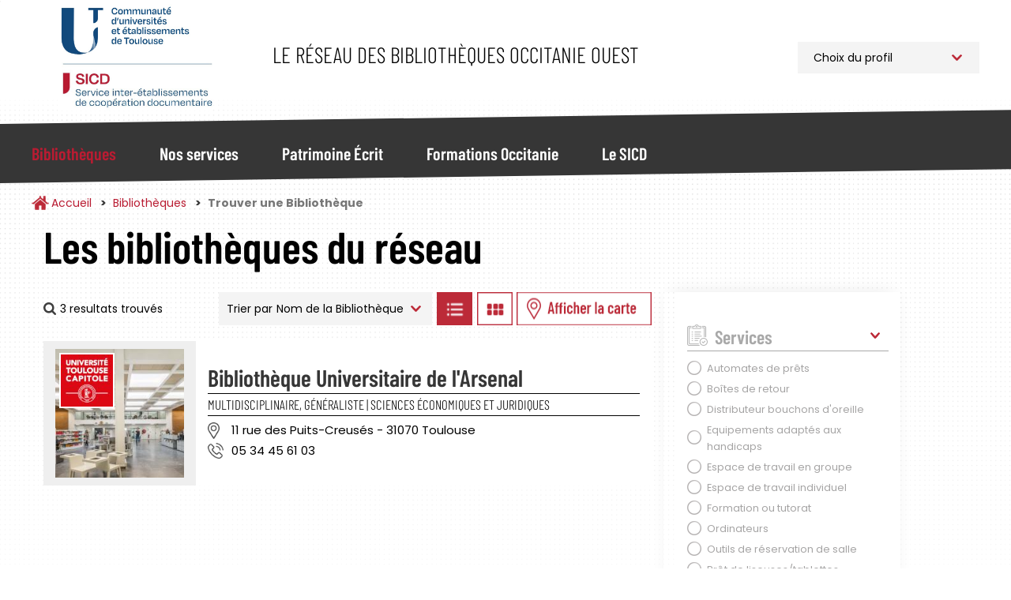

--- FILE ---
content_type: text/html; charset=UTF-8
request_url: https://bibliotheques.univ-toulouse.fr/bibliotheques/trouver?sort_by=nom_bibliotheque&f%5B0%5D=disciplines%3A15&f%5B1%5D=etablissement%3A60&f%5B2%5D=jours_ouverture%3A24&f%5B3%5D=ville%3A35
body_size: 11853
content:
<!DOCTYPE html>
<html  lang="fr" dir="ltr">
	<head>
		<meta charset="utf-8" />
<script async src="https://www.googletagmanager.com/gtag/js?id=UA-6412451-1"></script>
<script>window.dataLayer = window.dataLayer || [];function gtag(){dataLayer.push(arguments)};gtag("js", new Date());gtag("set", "developer_id.dMDhkMT", true);gtag("config", "UA-6412451-1", {"groups":"default","anonymize_ip":true,"page_placeholder":"PLACEHOLDER_page_path"});</script>
<script>var _paq = _paq || [];(function(){var u=(("https:" == document.location.protocol) ? "https://webstats.univ-toulouse.fr/" : "https://webstats.univ-toulouse.fr/");_paq.push(["setSiteId", "73"]);_paq.push(["setTrackerUrl", u+"matomo.php"]);_paq.push(["setDoNotTrack", 1]);if (!window.matomo_search_results_active) {_paq.push(["trackPageView"]);}_paq.push(["setIgnoreClasses", ["no-tracking","colorbox"]]);_paq.push(["enableLinkTracking"]);var d=document,g=d.createElement("script"),s=d.getElementsByTagName("script")[0];g.type="text/javascript";g.defer=true;g.async=true;g.src=u+"matomo.js";s.parentNode.insertBefore(g,s);})();</script>
<meta name="Generator" content="Drupal 10 (https://www.drupal.org)" />
<meta name="MobileOptimized" content="width" />
<meta name="HandheldFriendly" content="true" />
<meta name="viewport" content="width=device-width, initial-scale=1.0" />
<link rel="icon" href="/themes/custom/sicd/favicon.ico" type="image/vnd.microsoft.icon" />

			<title>Trouver une Bibliothèque | Service Inter-établissements de Coopération Documentaire</title>
		
			<link rel="stylesheet" media="all" href="/core/misc/components/progress.module.css?t84b83" />
<link rel="stylesheet" media="all" href="/core/misc/components/ajax-progress.module.css?t84b83" />
<link rel="stylesheet" media="all" href="/core/modules/system/css/components/align.module.css?t84b83" />
<link rel="stylesheet" media="all" href="/core/modules/system/css/components/fieldgroup.module.css?t84b83" />
<link rel="stylesheet" media="all" href="/core/modules/system/css/components/container-inline.module.css?t84b83" />
<link rel="stylesheet" media="all" href="/core/modules/system/css/components/clearfix.module.css?t84b83" />
<link rel="stylesheet" media="all" href="/core/modules/system/css/components/details.module.css?t84b83" />
<link rel="stylesheet" media="all" href="/core/modules/system/css/components/hidden.module.css?t84b83" />
<link rel="stylesheet" media="all" href="/core/modules/system/css/components/item-list.module.css?t84b83" />
<link rel="stylesheet" media="all" href="/core/modules/system/css/components/js.module.css?t84b83" />
<link rel="stylesheet" media="all" href="/core/modules/system/css/components/nowrap.module.css?t84b83" />
<link rel="stylesheet" media="all" href="/core/modules/system/css/components/position-container.module.css?t84b83" />
<link rel="stylesheet" media="all" href="/core/modules/system/css/components/reset-appearance.module.css?t84b83" />
<link rel="stylesheet" media="all" href="/core/modules/system/css/components/resize.module.css?t84b83" />
<link rel="stylesheet" media="all" href="/core/modules/system/css/components/system-status-counter.css?t84b83" />
<link rel="stylesheet" media="all" href="/core/modules/system/css/components/system-status-report-counters.css?t84b83" />
<link rel="stylesheet" media="all" href="/core/modules/system/css/components/system-status-report-general-info.css?t84b83" />
<link rel="stylesheet" media="all" href="/core/modules/system/css/components/tablesort.module.css?t84b83" />
<link rel="stylesheet" media="all" href="/modules/contrib/leaflet/css/leaflet_general.css?t84b83" />
<link rel="stylesheet" media="all" href="/modules/contrib/leaflet/js/leaflet/dist/leaflet.css?t84b83" />
<link rel="stylesheet" media="all" href="/modules/contrib/leaflet/js/Leaflet.fullscreen-gh-pages/dist/leaflet.fullscreen.css?t84b83" />
<link rel="stylesheet" media="all" href="/modules/contrib/leaflet/js/Leaflet.ResetView/dist/L.Control.ResetView.min.css?t84b83" />
<link rel="stylesheet" media="all" href="/modules/contrib/leaflet/modules/leaflet_markercluster/js/leaflet_markercluster/dist/MarkerCluster.css?t84b83" />
<link rel="stylesheet" media="all" href="/modules/contrib/leaflet/modules/leaflet_markercluster/js/leaflet_markercluster/dist/MarkerCluster.Default.css?t84b83" />
<link rel="stylesheet" media="all" href="/core/modules/views/css/views.module.css?t84b83" />
<link rel="stylesheet" media="all" href="/modules/contrib/webform/modules/webform_bootstrap/css/webform_bootstrap.css?t84b83" />
<link rel="stylesheet" media="all" href="/libraries/slick/slick/slick.css?t84b83" />
<link rel="stylesheet" media="all" href="/themes/custom/sicd/css/style.css?t84b83" />

				</head>
				<body class="path-bibliotheques has-glyphicons">
					<a href="#main-content" class="visually-hidden focusable skip-link">
						Aller au contenu principal
					</a>
					
					  <div class="dialog-off-canvas-main-canvas" data-off-canvas-main-canvas>
    							<header class="navbar navbar-default"
			id="navbar" role="banner">
						<div
				class="container">
								<div class="navbar-header">
					  <div class="region region-navigation">
            <a class="name navbar-brand" href="/" title="Accueil" rel="home">Service Inter-établissements de Coopération Documentaire</a>
        <p class="navbar-text">Le réseau des bibliothèques Occitanie Ouest</p>
  
<section id="block-choixprofil" class="block block-block-content block-block-content09c220d5-ef86-46e2-814a-f55d8c38f5ab">
  
		

			
            <div class="field field--name-body field--type-text-with-summary field--label-hidden field--item"><p><select class="select_location"><option>Choix du profil</option><option value="/profil-pro">Professionnel</option><option value="/profil-public">Public</option> </select></p>
</div>
      
	</section>

  </div>

																<button type="button" class="navbar-toggle" data-toggle="collapse" data-target="#navbar-collapse">
							<span class="sr-only">Toggle navigation</span>
							<span class="icon-bar"></span>
							<span class="icon-bar"></span>
							<span class="icon-bar"></span>
						</button>
									</div>
							</div>
													<div id="navbar-collapse" class="navbar-collapse collapse">
					<div class="container">
						  <div class="region region-navigation-collapsible">
    <nav role="navigation" aria-labelledby="block-sicd-main-menu-menu" id="block-sicd-main-menu">
            
  <h2 class="visually-hidden" id="block-sicd-main-menu-menu">Navigation Principale</h2>
  

        

<button id="closeMenu" aria-label="Fermer le menu principal">Menu</button>



			<ul class="menu menu--main nav navbar-nav">
															<li class="expanded dropdown active active-trail first">
																																				<a href="/bibliotheques" class="dropdown-toggle active-trail" data-toggle="dropdown" data-drupal-link-system-path="bibliotheques">Bibliothèques</a>
											<button id="backMenu">Retour au menu</button>
						<div class="dropdown-menu">
							<h3>Bibliothèques</h3>
							<ul class="main-submenu">
                												<li class="first">
        				        <a href="/bibliotheques/trouver" class="navbar-text" data-drupal-link-system-path="bibliotheques/trouver">Trouver une Bibliothèque</a>
							</li>
											<li>
        				        <a href="/bibliotheques/la-carte-multiservices" class="navbar-text" data-drupal-link-system-path="node/813">La Carte Multiservices</a>
							</li>
											<li class="last">
        				        <a href="/bibliotheques/sinscrire" class="navbar-text" data-drupal-link-system-path="node/953">S&#039;inscrire</a>
							</li>
			
							</ul>
						</div>
									</li>
															<li class="expanded dropdown">
																																				<a href="/nos-services" class="dropdown-toggle" data-toggle="dropdown" data-drupal-link-system-path="nos-services">Nos services</a>
											<button id="backMenu">Retour au menu</button>
						<div class="dropdown-menu">
							<h3>Nos services</h3>
							<ul class="main-submenu">
                												<li class="expanded dropdown first">
        				        <span class="navbar-text">Pour Tous</span>
				          <ul class="level-1">
            												<li class="first">
        				        <a href="/nos-services/public/archipel" data-drupal-link-system-path="node/923">Archipel</a>
							</li>
											<li>
        				        <a href="/nos-services/public/navette" data-drupal-link-system-path="node/925">Navette</a>
							</li>
											<li>
        				        <a href="/nos-services/public/tolosana" data-drupal-link-system-path="node/924">Tolosana</a>
							</li>
											<li>
        				        <a href="/nos-services/public/une-question" data-drupal-link-system-path="node/926">Une Question ?</a>
							</li>
											<li>
        				        <a href="/nos-services/public/ebooks-on-demand" data-drupal-link-system-path="node/927">Ebooks on Demand</a>
							</li>
											<li class="last">
        				        <a href="/nos-services/public/quitus" data-drupal-link-system-path="node/1781">Quitus</a>
							</li>
			
					</ul>
							</li>
											<li class="expanded dropdown last">
        				        <span class="navbar-text">Pour les Professionnels</span>
				          <ul class="level-1">
            												<li class="first">
        				        <a href="/nos-services/professionnel/alma" data-drupal-link-system-path="node/955">Alma</a>
							</li>
											<li>
        				        <a href="/nos-services/professionnel/sudoc-ps" data-drupal-link-system-path="node/928">Centre Régional SUDOC-PS</a>
							</li>
											<li>
        				        <a href="/nos-services/professionnel/otrs" data-drupal-link-system-path="node/930">Guichet d&#039;assistance</a>
							</li>
											<li>
        				        <a href="/nos-services/professionnel/intranet-reseau" data-drupal-link-system-path="node/929">Intranet Réseau</a>
							</li>
											<li class="last">
        				        <a href="/nos-services/professionnel/numerisation-a-la-demande" data-drupal-link-system-path="node/952">Numérisation à la demande</a>
							</li>
			
					</ul>
							</li>
			
							</ul>
						</div>
									</li>
															<li class="expanded dropdown">
																																				<a href="/patrimoine" class="dropdown-toggle" data-toggle="dropdown" data-drupal-link-system-path="patrimoine">Patrimoine Écrit</a>
											<button id="backMenu">Retour au menu</button>
						<div class="dropdown-menu">
							<h3>Patrimoine Écrit</h3>
							<ul class="main-submenu">
                												<li class="first">
        				        <a href="/patrimoine/un-patrimoine-%C3%A0-pr%C3%A9server-et-partager" class="navbar-text" data-drupal-link-system-path="node/936">Un patrimoine à préserver et partager</a>
							</li>
											<li>
        				        <a href="/patrimoine/les-collections-rares-et-pr%C3%A9cieuses" class="navbar-text" data-drupal-link-system-path="node/937">Les collections rares et précieuses</a>
							</li>
											<li>
        				        <a href="/patrimoine/consulter-les-documents-patrimoniaux-des-BU-toulousaines" class="navbar-text" data-drupal-link-system-path="node/900">Consulter les documents patrimoniaux</a>
							</li>
											<li>
        				        <a href="/patrimoine/tolosana" class="navbar-text" data-drupal-link-system-path="node/816">Tolosana</a>
							</li>
											<li>
        				        <a href="/patrimoine/expositions" class="navbar-text" data-drupal-link-system-path="patrimoine/expositions">Expositions</a>
							</li>
											<li>
        				        <a href="/patrimoine/expositions-virtuelles" class="navbar-text" data-drupal-link-system-path="patrimoine/expositions-virtuelles">Expositions Virtuelles</a>
							</li>
											<li>
        				        <a href="/patrimoine/le-carnet-de-recherches-Estampilles-et-pontuseaux" class="navbar-text" data-drupal-link-system-path="node/882">Le carnet de recherches Estampilles et pontuseaux</a>
							</li>
											<li class="last">
        				        <a href="/patrimoine/publications" class="navbar-text" data-drupal-link-system-path="patrimoine/publications">Publications</a>
							</li>
			
							</ul>
						</div>
									</li>
															<li class="expanded dropdown">
																																				<a href="/formations" class="dropdown-toggle" data-toggle="dropdown" data-drupal-link-system-path="formations">Formations Occitanie</a>
											<button id="backMenu">Retour au menu</button>
						<div class="dropdown-menu">
							<h3>Formations Occitanie</h3>
							<ul class="main-submenu">
                												<li class="first">
        				        <a href="/formations/mediadoc" class="navbar-text" data-drupal-link-system-path="node/896">Mediad&#039;Oc</a>
							</li>
											<li>
        				        <a href="/formations/urfist" class="navbar-text" data-drupal-link-system-path="node/897">Urfist</a>
							</li>
											<li class="last">
        				        <a href="/formations/fadoc" class="navbar-text" data-drupal-link-system-path="node/899">Fad&#039;Oc</a>
							</li>
			
							</ul>
						</div>
									</li>
															<li class="expanded dropdown last">
																																				<a href="/sicd" class="dropdown-toggle" data-toggle="dropdown" data-drupal-link-system-path="sicd">Le SICD</a>
											<button id="backMenu">Retour au menu</button>
						<div class="dropdown-menu">
							<h3>Le SICD</h3>
							<ul class="main-submenu">
                												<li class="first">
        				        <a href="/sicd/les-missions" class="navbar-text" data-drupal-link-system-path="node/786">Les Missions</a>
							</li>
											<li>
        				        <a href="/sicd/histoire-du-reseau-et-du-sicd" class="navbar-text" data-drupal-link-system-path="node/807">Historique du Réseau</a>
							</li>
											<li>
        				        <a href="/sicd/chiffres-cles" class="navbar-text" data-drupal-link-system-path="node/819">Les Chiffres Clés</a>
							</li>
											<li>
        				        <a href="/sicd/cartographie" class="navbar-text" data-drupal-link-system-path="sicd/cartographie">Cartographie du Réseau</a>
							</li>
											<li>
        				        <a href="/sicd/annuaire" class="navbar-text" data-drupal-link-system-path="sicd/annuaire">Organigramme et Annuaire</a>
							</li>
											<li class="last">
        				        <a href="/sicd/organisation-du-sicd" class="navbar-text" data-drupal-link-system-path="sicd/organisation-du-sicd">Organisation du SICD</a>
							</li>
			
							</ul>
						</div>
									</li>
					</ul>
	

  </nav>

  </div>

					</div>
				</div>
			
		</header>

	

<main role="main" class="main-container container js-quickedit-main-content">
	<div
		class="row">

											<div class="col-sm-12" role="heading">
					  <div class="region region-header">
        <ol class="breadcrumb">
          <li >
                  <a href="/">Accueil</a>
              </li>
          <li >
                  <a href="/bibliotheques">Bibliothèques</a>
              </li>
          <li  class="active">
                  Trouver une Bibliothèque
              </li>
      </ol>


  </div>

				</div>
					

											<section class="col-sm-8 col-md-8">

													<a id="main-content"></a>
					  <div class="region region-bibliotheques-results">
    <section data-drupal-facets-summary-id="votre_recherche" id="block-votrerecherche" class="block block-facets-summary block-facets-summary-blockvotre-recherche clearfix col-md-8">
  
      <h1 class="block-title">Les bibliothèques du réseau</h1>
    

      
<ul class="summary_bibliotheques"><span class="source-summary-count nombre-resultats">
  3 resultats trouvés</span>
</ul>
  </section>

<section class="views-exposed-form block block-views block-views-exposed-filter-blockrecherche-bibliotheques-liste clearfix" data-drupal-selector="views-exposed-form-recherche-bibliotheques-liste" id="block-form-recherche-bibliotheques-liste">
	
		

			<form action="/bibliotheques/trouver" method="get" id="views-exposed-form-recherche-bibliotheques-liste" accept-charset="UTF-8">
  																																									

<div id="form-exposed_recherche_bibliotheques" class="form--inline form-inline clearfix">
	<div class="form-item js-form-item form-type-select js-form-type-select form-item-sort-by js-form-item-sort-by form-group">
      <label for="edit-sort-by--2" class="control-label">Trier par</label>
  
  
  <div class="select-wrapper"><select data-drupal-selector="edit-sort-by" class="form-select form-control" id="edit-sort-by--2" name="sort_by"><option
            value="nom_bibliotheque" selected="selected">Nom de la Bibliothèque</option><option
            value="field_bibliotheque_idx_ville_name">Ville</option></select></div>

  
  
  </div>
<input data-drupal-selector="edit-0" type="hidden" name="f[0]" value="disciplines:15" /><input data-drupal-selector="edit-1" type="hidden" name="f[1]" value="etablissement:60" /><input data-drupal-selector="edit-2" type="hidden" name="f[2]" value="jours_ouverture:24" /><input data-drupal-selector="edit-3" type="hidden" name="f[3]" value="ville:35" />
<div data-drupal-selector="edit-actions" class="form-actions form-group js-form-wrapper form-wrapper" id="edit-actions--2"><button data-drupal-selector="edit-submit-recherche-bibliotheques-2" class="button js-form-submit form-submit btn-default btn" type="submit" id="edit-submit-recherche-bibliotheques--2" value="Trier">Trier</button></div>

		<a class="btn-display-bibliotheque btn-display-list" href="#">Afficher les bibliothèques en Liste</a>
		<a class="btn-display-bibliotheque btn-display-grid" href="#">Afficher les bibliothèques en Grille</a>
		<a class="btn-display-bibliotheque btn-display-map" href="#">Afficher les bibliothèques sur la Carte</a>
		<a class="btn-display-bibliotheque btn-display-filters" href="#">Afficher les filtres</a>

	</div>

</form>

	</section>
  
<div class="views-element-container form-group"><div class="affichage-liste view view-recherche-bibliotheques view-id-recherche_bibliotheques view-display-id-liste js-view-dom-id-a45741d00cbc65120f85da6daa6c36d908bced0190958b3dbcc757010c5b4eab">
  
    
      
      <div class="view-content">
          <div>

<div class="item-bibliotheque col-md-12">
	<div class="col-md-3 picture">
		<img src="/sites/default/files/styles/bibliotheque_liste_carre/public/bibliotheques/v2s-architectes-learning-center-bibiliothe.jpg?h=a1e1a043&amp;itok=mU4QZWnW" class="photo-etablissement">
		<div class="logo-etablissement">
			<img src="/sites/default/files/styles/thumbnail/public/etablissements/logo/logo-utc.jpg?itok=q3K7E21K">
		</div>
	</div>
	<div class="col-md-9 informations">
		<h2><a href="/bibliotheques/fiche/bibliotheque-universitaire-de-larsenal" hreflang="fr">Bibliothèque Universitaire de l&#039;Arsenal</a></h2>

					<div class="discipline-etablissement">Multidisciplinaire, Généraliste | Sciences économiques et juridiques</div>
				<div class="adresse-etablissement">11 rue des Puits-Creusés  - 31070 Toulouse</div>
		<div class="telephone-etablissement">05 34 45 61 03</div>
		<div class="email-etablissement"></div>
			</div>
</div>
</div>

    </div>
  
      
        <div class="attachment attachment-after">
      
<div class="views-element-container form-group"><div class="affichage-carte onglet-carte view-recherche-bibliotheques view-id-recherche_bibliotheques view-display-id-carte js-view-dom-id-14100e35270cc4c23aeb32bfd414bd086d28e8dee31f92d6b1a1539bd87bd966">
  
    
  
      <div class="view-map">
      <div id="leaflet-map-view-recherche-bibliotheques-carte"  style="min-width: 150px; height: 800px"></div>

    </div>
  
  
</div>
</div>

    </div>
        </div>
</div>


  </div>

				
			</section>


															<aside class="col-sm-4 col-md-3" role="complementary">
						<button id="closeFilters">Fermer les filtres</button>
						  <div class="region region-bibliotheques-facets">
    
<section id="block-facetsblock" class="block block-facets-block">
  
		

			<div class="facets-accordeon">
<div class="facet-block" id="accordeon-0">
        <div class="heading" id="heading0">
    <p class="facet-block__title " data-toggle="collapse" data-target="#facet0" aria-expanded="false" aria-controls="facet0">Services</p>
  </div>
    <div id="facet0" class="collapse in" aria-labbeled-by="heading0" data-parent="#accordeon-0">
    <div class="facet-block__content" ><div class="facets-widget-checkbox">
      <ul data-drupal-facet-id="services" data-drupal-facet-alias="services" class="facet-inactive js-facets-checkbox-links item-list__checkbox"><li class="facet-item"><a href="/bibliotheques/trouver?sort_by=nom_bibliotheque&amp;f%5B0%5D=disciplines%3A15&amp;f%5B1%5D=etablissement%3A60&amp;f%5B2%5D=jours_ouverture%3A24&amp;f%5B3%5D=services%3A36&amp;f%5B4%5D=ville%3A35" rel="nofollow" data-drupal-facet-item-id="services-36" data-drupal-facet-item-value="36" data-drupal-facet-item-count="1"><span class="facet-item__value">Automates de prêts</span>
</a></li><li class="facet-item"><a href="/bibliotheques/trouver?sort_by=nom_bibliotheque&amp;f%5B0%5D=disciplines%3A15&amp;f%5B1%5D=etablissement%3A60&amp;f%5B2%5D=jours_ouverture%3A24&amp;f%5B3%5D=services%3A37&amp;f%5B4%5D=ville%3A35" rel="nofollow" data-drupal-facet-item-id="services-37" data-drupal-facet-item-value="37" data-drupal-facet-item-count="1"><span class="facet-item__value">Boîtes de retour</span>
</a></li><li class="facet-item"><a href="/bibliotheques/trouver?sort_by=nom_bibliotheque&amp;f%5B0%5D=disciplines%3A15&amp;f%5B1%5D=etablissement%3A60&amp;f%5B2%5D=jours_ouverture%3A24&amp;f%5B3%5D=services%3A39&amp;f%5B4%5D=ville%3A35" rel="nofollow" data-drupal-facet-item-id="services-39" data-drupal-facet-item-value="39" data-drupal-facet-item-count="1"><span class="facet-item__value">Distributeur bouchons d&#039;oreille</span>
</a></li><li class="facet-item"><a href="/bibliotheques/trouver?sort_by=nom_bibliotheque&amp;f%5B0%5D=disciplines%3A15&amp;f%5B1%5D=etablissement%3A60&amp;f%5B2%5D=jours_ouverture%3A24&amp;f%5B3%5D=services%3A40&amp;f%5B4%5D=ville%3A35" rel="nofollow" data-drupal-facet-item-id="services-40" data-drupal-facet-item-value="40" data-drupal-facet-item-count="1"><span class="facet-item__value">Equipements adaptés aux handicaps</span>
</a></li><li class="facet-item"><a href="/bibliotheques/trouver?sort_by=nom_bibliotheque&amp;f%5B0%5D=disciplines%3A15&amp;f%5B1%5D=etablissement%3A60&amp;f%5B2%5D=jours_ouverture%3A24&amp;f%5B3%5D=services%3A41&amp;f%5B4%5D=ville%3A35" rel="nofollow" data-drupal-facet-item-id="services-41" data-drupal-facet-item-value="41" data-drupal-facet-item-count="1"><span class="facet-item__value">Espace de travail en groupe</span>
</a></li><li class="facet-item"><a href="/bibliotheques/trouver?sort_by=nom_bibliotheque&amp;f%5B0%5D=disciplines%3A15&amp;f%5B1%5D=etablissement%3A60&amp;f%5B2%5D=jours_ouverture%3A24&amp;f%5B3%5D=services%3A42&amp;f%5B4%5D=ville%3A35" rel="nofollow" data-drupal-facet-item-id="services-42" data-drupal-facet-item-value="42" data-drupal-facet-item-count="1"><span class="facet-item__value">Espace de travail individuel</span>
</a></li><li class="facet-item"><a href="/bibliotheques/trouver?sort_by=nom_bibliotheque&amp;f%5B0%5D=disciplines%3A15&amp;f%5B1%5D=etablissement%3A60&amp;f%5B2%5D=jours_ouverture%3A24&amp;f%5B3%5D=services%3A43&amp;f%5B4%5D=ville%3A35" rel="nofollow" data-drupal-facet-item-id="services-43" data-drupal-facet-item-value="43" data-drupal-facet-item-count="1"><span class="facet-item__value">Formation ou tutorat</span>
</a></li><li class="facet-item"><a href="/bibliotheques/trouver?sort_by=nom_bibliotheque&amp;f%5B0%5D=disciplines%3A15&amp;f%5B1%5D=etablissement%3A60&amp;f%5B2%5D=jours_ouverture%3A24&amp;f%5B3%5D=services%3A45&amp;f%5B4%5D=ville%3A35" rel="nofollow" data-drupal-facet-item-id="services-45" data-drupal-facet-item-value="45" data-drupal-facet-item-count="1"><span class="facet-item__value">Ordinateurs</span>
</a></li><li class="facet-item"><a href="/bibliotheques/trouver?sort_by=nom_bibliotheque&amp;f%5B0%5D=disciplines%3A15&amp;f%5B1%5D=etablissement%3A60&amp;f%5B2%5D=jours_ouverture%3A24&amp;f%5B3%5D=services%3A46&amp;f%5B4%5D=ville%3A35" rel="nofollow" data-drupal-facet-item-id="services-46" data-drupal-facet-item-value="46" data-drupal-facet-item-count="1"><span class="facet-item__value">Outils de réservation de salle</span>
</a></li><li class="facet-item"><a href="/bibliotheques/trouver?sort_by=nom_bibliotheque&amp;f%5B0%5D=disciplines%3A15&amp;f%5B1%5D=etablissement%3A60&amp;f%5B2%5D=jours_ouverture%3A24&amp;f%5B3%5D=services%3A47&amp;f%5B4%5D=ville%3A35" rel="nofollow" data-drupal-facet-item-id="services-47" data-drupal-facet-item-value="47" data-drupal-facet-item-count="1"><span class="facet-item__value">Prêt de liseuses/tablettes</span>
</a></li><li class="facet-item"><a href="/bibliotheques/trouver?sort_by=nom_bibliotheque&amp;f%5B0%5D=disciplines%3A15&amp;f%5B1%5D=etablissement%3A60&amp;f%5B2%5D=jours_ouverture%3A24&amp;f%5B3%5D=services%3A48&amp;f%5B4%5D=ville%3A35" rel="nofollow" data-drupal-facet-item-id="services-48" data-drupal-facet-item-value="48" data-drupal-facet-item-count="1"><span class="facet-item__value">Prêt entre Bibliothèques</span>
</a></li><li class="facet-item"><a href="/bibliotheques/trouver?sort_by=nom_bibliotheque&amp;f%5B0%5D=disciplines%3A15&amp;f%5B1%5D=etablissement%3A60&amp;f%5B2%5D=jours_ouverture%3A24&amp;f%5B3%5D=services%3A49&amp;f%5B4%5D=ville%3A35" rel="nofollow" data-drupal-facet-item-id="services-49" data-drupal-facet-item-value="49" data-drupal-facet-item-count="1"><span class="facet-item__value">Prêts d&#039;ordinateurs portables</span>
</a></li><li class="facet-item"><a href="/bibliotheques/trouver?sort_by=nom_bibliotheque&amp;f%5B0%5D=disciplines%3A15&amp;f%5B1%5D=etablissement%3A60&amp;f%5B2%5D=jours_ouverture%3A24&amp;f%5B3%5D=services%3A50&amp;f%5B4%5D=ville%3A35" rel="nofollow" data-drupal-facet-item-id="services-50" data-drupal-facet-item-value="50" data-drupal-facet-item-count="1"><span class="facet-item__value">Reprographie</span>
</a></li><li class="facet-item"><a href="/bibliotheques/trouver?sort_by=nom_bibliotheque&amp;f%5B0%5D=disciplines%3A15&amp;f%5B1%5D=etablissement%3A60&amp;f%5B2%5D=jours_ouverture%3A24&amp;f%5B3%5D=services%3A52&amp;f%5B4%5D=ville%3A35" rel="nofollow" data-drupal-facet-item-id="services-52" data-drupal-facet-item-value="52" data-drupal-facet-item-count="1"><span class="facet-item__value">Tableaux blancs interactifs</span>
</a></li><li class="facet-item"><a href="/bibliotheques/trouver?sort_by=nom_bibliotheque&amp;f%5B0%5D=disciplines%3A15&amp;f%5B1%5D=etablissement%3A60&amp;f%5B2%5D=jours_ouverture%3A24&amp;f%5B3%5D=services%3A53&amp;f%5B4%5D=ville%3A35" rel="nofollow" data-drupal-facet-item-id="services-53" data-drupal-facet-item-value="53" data-drupal-facet-item-count="1"><span class="facet-item__value">Wifi</span>
</a></li></ul>
</div>
</div>
  </div>
</div>
<div class="facet-block" id="accordeon-1">
        <div class="heading" id="heading1">
    <p class="facet-block__title collapsed" data-toggle="collapse" data-target="#facet1" aria-expanded="false" aria-controls="facet1">Etablissement</p>
  </div>
    <div id="facet1" class="collapse " aria-labbeled-by="heading1" data-parent="#accordeon-1">
    <div class="facet-block__content" ><div class="facets-widget-checkbox">
      <ul data-drupal-facet-id="etablissement" data-drupal-facet-alias="etablissement" class="facet-active js-facets-checkbox-links item-list__checkbox"><li class="facet-item"><a href="/bibliotheques/trouver?sort_by=nom_bibliotheque&amp;f%5B0%5D=disciplines%3A15&amp;f%5B1%5D=jours_ouverture%3A24&amp;f%5B2%5D=ville%3A35" rel="nofollow" class="is-active" data-drupal-facet-item-id="etablissement-60" data-drupal-facet-item-value="60" data-drupal-facet-item-count="1">  <span class="facet-item__status js-facet-deactivate">(-)</span>
<span class="facet-item__value">Toulouse 1 Capitole</span>
</a></li><li class="facet-item"><a href="/bibliotheques/trouver?sort_by=nom_bibliotheque&amp;f%5B0%5D=disciplines%3A15&amp;f%5B1%5D=etablissement%3A61&amp;f%5B2%5D=jours_ouverture%3A24&amp;f%5B3%5D=ville%3A35" rel="nofollow" data-drupal-facet-item-id="etablissement-61" data-drupal-facet-item-value="61" data-drupal-facet-item-count="2"><span class="facet-item__value">Toulouse 2 Jean Jaurès</span>
</a></li><li class="facet-item"><a href="/bibliotheques/trouver?sort_by=nom_bibliotheque&amp;f%5B0%5D=disciplines%3A15&amp;f%5B1%5D=etablissement%3A62&amp;f%5B2%5D=jours_ouverture%3A24&amp;f%5B3%5D=ville%3A35" rel="nofollow" data-drupal-facet-item-id="etablissement-62" data-drupal-facet-item-value="62" data-drupal-facet-item-count="1"><span class="facet-item__value">Université de Toulouse</span>
</a></li></ul>
</div>
</div>
  </div>
</div>
<div class="facet-block" id="accordeon-2">
        <div class="heading" id="heading2">
    <p class="facet-block__title collapsed" data-toggle="collapse" data-target="#facet2" aria-expanded="false" aria-controls="facet2">Disciplines</p>
  </div>
    <div id="facet2" class="collapse " aria-labbeled-by="heading2" data-parent="#accordeon-2">
    <div class="facet-block__content" ><div class="facets-widget-checkbox">
      <ul data-drupal-facet-id="disciplines" data-drupal-facet-alias="disciplines" class="facet-active js-facets-checkbox-links item-list__checkbox"><li class="facet-item"><a href="/bibliotheques/trouver?sort_by=nom_bibliotheque&amp;f%5B0%5D=disciplines%3A10&amp;f%5B1%5D=etablissement%3A60&amp;f%5B2%5D=jours_ouverture%3A24&amp;f%5B3%5D=ville%3A35" rel="nofollow" data-drupal-facet-item-id="disciplines-10" data-drupal-facet-item-value="10" data-drupal-facet-item-count="6"><span class="facet-item__value">Droit, Sciences Politiques</span>
</a></li><li class="facet-item"><a href="/bibliotheques/trouver?sort_by=nom_bibliotheque&amp;f%5B0%5D=disciplines%3A11&amp;f%5B1%5D=etablissement%3A60&amp;f%5B2%5D=jours_ouverture%3A24&amp;f%5B3%5D=ville%3A35" rel="nofollow" data-drupal-facet-item-id="disciplines-11" data-drupal-facet-item-value="11" data-drupal-facet-item-count="1"><span class="facet-item__value">Histoire, Géographie</span>
</a></li><li class="facet-item"><a href="/bibliotheques/trouver?sort_by=nom_bibliotheque&amp;f%5B0%5D=disciplines%3A13&amp;f%5B1%5D=etablissement%3A60&amp;f%5B2%5D=jours_ouverture%3A24&amp;f%5B3%5D=ville%3A35" rel="nofollow" data-drupal-facet-item-id="disciplines-13" data-drupal-facet-item-value="13" data-drupal-facet-item-count="3"><span class="facet-item__value">Mathématiques et Informatique</span>
</a></li><li class="facet-item"><a href="/bibliotheques/trouver?sort_by=nom_bibliotheque&amp;f%5B0%5D=disciplines%3A14&amp;f%5B1%5D=etablissement%3A60&amp;f%5B2%5D=jours_ouverture%3A24&amp;f%5B3%5D=ville%3A35" rel="nofollow" data-drupal-facet-item-id="disciplines-14" data-drupal-facet-item-value="14" data-drupal-facet-item-count="3"><span class="facet-item__value">Multidisciplinaire, Généraliste</span>
</a></li><li class="facet-item"><a href="/bibliotheques/trouver?sort_by=nom_bibliotheque&amp;f%5B0%5D=etablissement%3A60&amp;f%5B1%5D=jours_ouverture%3A24&amp;f%5B2%5D=ville%3A35" rel="nofollow" class="is-active" data-drupal-facet-item-id="disciplines-15" data-drupal-facet-item-value="15" data-drupal-facet-item-count="1">  <span class="facet-item__status js-facet-deactivate">(-)</span>
<span class="facet-item__value">Patrimoine</span>
</a></li><li class="facet-item"><a href="/bibliotheques/trouver?sort_by=nom_bibliotheque&amp;f%5B0%5D=disciplines%3A21&amp;f%5B1%5D=etablissement%3A60&amp;f%5B2%5D=jours_ouverture%3A24&amp;f%5B3%5D=ville%3A35" rel="nofollow" data-drupal-facet-item-id="disciplines-21" data-drupal-facet-item-value="21" data-drupal-facet-item-count="6"><span class="facet-item__value">Sciences Economiques, Gestion</span>
</a></li><li class="facet-item"><a href="/bibliotheques/trouver?sort_by=nom_bibliotheque&amp;f%5B0%5D=disciplines%3A23&amp;f%5B1%5D=etablissement%3A60&amp;f%5B2%5D=jours_ouverture%3A24&amp;f%5B3%5D=ville%3A35" rel="nofollow" data-drupal-facet-item-id="disciplines-23" data-drupal-facet-item-value="23" data-drupal-facet-item-count="1"><span class="facet-item__value">Sociologie, Psychologie, Philosophie</span>
</a></li></ul>
</div>
</div>
  </div>
</div>
<div class="facet-block" id="accordeon-3">
        <div class="heading" id="heading3">
    <p class="facet-block__title collapsed" data-toggle="collapse" data-target="#facet3" aria-expanded="false" aria-controls="facet3">Ville</p>
  </div>
    <div id="facet3" class="collapse " aria-labbeled-by="heading3" data-parent="#accordeon-3">
    <div class="facet-block__content" ><div class="facets-widget-checkbox">
      <ul data-drupal-facet-id="ville" data-drupal-facet-alias="ville" class="facet-active js-facets-checkbox-links item-list__checkbox"><li class="facet-item"><a href="/bibliotheques/trouver?sort_by=nom_bibliotheque&amp;f%5B0%5D=disciplines%3A15&amp;f%5B1%5D=etablissement%3A60&amp;f%5B2%5D=jours_ouverture%3A24" rel="nofollow" class="is-active" data-drupal-facet-item-id="ville-35" data-drupal-facet-item-value="35" data-drupal-facet-item-count="1">  <span class="facet-item__status js-facet-deactivate">(-)</span>
<span class="facet-item__value">Toulouse</span>
</a></li></ul>
</div>
</div>
  </div>
</div>
<div class="facet-block" id="accordeon-4">
        <div class="heading" id="heading4">
    <p class="facet-block__title collapsed" data-toggle="collapse" data-target="#facet4" aria-expanded="false" aria-controls="facet4">Jours d&#039;Ouverture</p>
  </div>
    <div id="facet4" class="collapse " aria-labbeled-by="heading4" data-parent="#accordeon-4">
    <div class="facet-block__content" ><div class="facets-widget-checkbox">
      <ul data-drupal-facet-id="jours_ouverture" data-drupal-facet-alias="jours_ouverture" class="facet-active js-facets-checkbox-links item-list__checkbox"><li class="facet-item"><a href="/bibliotheques/trouver?sort_by=nom_bibliotheque&amp;f%5B0%5D=disciplines%3A15&amp;f%5B1%5D=etablissement%3A60&amp;f%5B2%5D=ville%3A35" rel="nofollow" class="is-active" data-drupal-facet-item-id="jours-ouverture-24" data-drupal-facet-item-value="24" data-drupal-facet-item-count="1">  <span class="facet-item__status js-facet-deactivate">(-)</span>
<span class="facet-item__value">Lundi</span>
</a></li><li class="facet-item"><a href="/bibliotheques/trouver?sort_by=nom_bibliotheque&amp;f%5B0%5D=disciplines%3A15&amp;f%5B1%5D=etablissement%3A60&amp;f%5B2%5D=jours_ouverture%3A25&amp;f%5B3%5D=ville%3A35" rel="nofollow" data-drupal-facet-item-id="jours-ouverture-25" data-drupal-facet-item-value="25" data-drupal-facet-item-count="1"><span class="facet-item__value">Mardi</span>
</a></li><li class="facet-item"><a href="/bibliotheques/trouver?sort_by=nom_bibliotheque&amp;f%5B0%5D=disciplines%3A15&amp;f%5B1%5D=etablissement%3A60&amp;f%5B2%5D=jours_ouverture%3A26&amp;f%5B3%5D=ville%3A35" rel="nofollow" data-drupal-facet-item-id="jours-ouverture-26" data-drupal-facet-item-value="26" data-drupal-facet-item-count="1"><span class="facet-item__value">Mercredi</span>
</a></li><li class="facet-item"><a href="/bibliotheques/trouver?sort_by=nom_bibliotheque&amp;f%5B0%5D=disciplines%3A15&amp;f%5B1%5D=etablissement%3A60&amp;f%5B2%5D=jours_ouverture%3A27&amp;f%5B3%5D=ville%3A35" rel="nofollow" data-drupal-facet-item-id="jours-ouverture-27" data-drupal-facet-item-value="27" data-drupal-facet-item-count="1"><span class="facet-item__value">Jeudi</span>
</a></li><li class="facet-item"><a href="/bibliotheques/trouver?sort_by=nom_bibliotheque&amp;f%5B0%5D=disciplines%3A15&amp;f%5B1%5D=etablissement%3A60&amp;f%5B2%5D=jours_ouverture%3A28&amp;f%5B3%5D=ville%3A35" rel="nofollow" data-drupal-facet-item-id="jours-ouverture-28" data-drupal-facet-item-value="28" data-drupal-facet-item-count="1"><span class="facet-item__value">Vendredi</span>
</a></li><li class="facet-item"><a href="/bibliotheques/trouver?sort_by=nom_bibliotheque&amp;f%5B0%5D=disciplines%3A15&amp;f%5B1%5D=etablissement%3A60&amp;f%5B2%5D=jours_ouverture%3A29&amp;f%5B3%5D=ville%3A35" rel="nofollow" data-drupal-facet-item-id="jours-ouverture-29" data-drupal-facet-item-value="29" data-drupal-facet-item-count="1"><span class="facet-item__value">Samedi</span>
</a></li></ul>
</div>
</div>
  </div>
</div>
</div>

	</section>

  </div>

					</aside>
							

		

	</div>
</main>


			<div id="block-bibliotheques">
			  <div class="region region-bibliotheques">
    
<section class="views-element-container block block-views block-views-blocketablissements-modal-archipel" id="block-views-block-etablissements-modal-archipel-2">
  
		

			
<div class="form-group"><div class="view view-etablissements view-id-etablissements view-display-id-modal_archipel js-view-dom-id-b63660ac8617fdaeb265ab8ab0862db5726c3adc6c92dc7289d2f1b8deb9a17b">
  
    
      
      <div class="view-content">
      
<div class="modal fade" id="etablissementsModal" tabindex="-1" role="dialog" aria-labelledby="Accédez à Archipel" aria-hidden="true">
	<div class="modal-dialog modal-dialog-centered">
		<div class="modal-content etablissements-modal">

			<div class="etablissements-modal-header">
				<button type="button" class="close" data-dismiss="modal" aria-label="Close"><span aria-hidden="true">&times;</span></button>
				<h2>Liste des Bibliothèques</h2>
				Découvrez le catalogue de votre établissement
			</div>

			<div class="etablissements-modal-container">
									<div class="etablissement-modal-item" id="etablissement-0">
				    
<a href="https://bit.ly/3cDcTfV" target="_blank">

	<div class="etablissement-image-modal">
  		<img src="/sites/default/files/styles/etablissements_modal/public/etablissements/logo/logo-utc.jpg?itok=dP_8D-YE" />
  		<br/><b></b>
  	</div>
  	
  
</a>




					</div>
									<div class="etablissement-modal-item" id="etablissement-1">
				    
<a href="https://bit.ly/3cFy15s" target="_blank">

	<div class="etablissement-image-modal">
  		<img src="/sites/default/files/styles/etablissements_modal/public/etablissements/logo/ut2.png?itok=2WX99GTT" />
  		<br/><b></b>
  	</div>
  	
  
</a>




					</div>
									<div class="etablissement-modal-item" id="etablissement-2">
				    
<a href="https://bit.ly/2PEHssF" target="_blank">

	<div class="etablissement-image-modal">
  		<img src="/sites/default/files/styles/etablissements_modal/public/etablissements/logo/Logo-Universite-Toulouse_min.png?itok=_PX5xNe-" />
  		<br/><b></b>
  	</div>
  	
  
</a>




					</div>
									<div class="etablissement-modal-item" id="etablissement-3">
				    
<a href="https://bit.ly/3cB8REL" target="_blank">

	<div class="etablissement-image-modal">
  		<img src="/sites/default/files/styles/etablissements_modal/public/etablissements/logo/inp-envt_0.png?itok=mAJwf_DR" />
  		<br/><b></b>
  	</div>
  	
  
</a>




					</div>
									<div class="etablissement-modal-item" id="etablissement-4">
				    
<a href="https://bit.ly/3weaRup" target="_blank">

	<div class="etablissement-image-modal">
  		<img src="/sites/default/files/styles/etablissements_modal/public/etablissements/logo/insa.png?itok=iFDsQf4S" />
  		<br/><b></b>
  	</div>
  	
  
</a>




					</div>
									<div class="etablissement-modal-item" id="etablissement-5">
				    
<a href="https://bit.ly/2POMy5S" target="_blank">

	<div class="etablissement-image-modal">
  		<img src="/sites/default/files/styles/etablissements_modal/public/etablissements/logo/isae.png?itok=ro5EI9fh" />
  		<br/><b></b>
  	</div>
  	
  
</a>




					</div>
									<div class="etablissement-modal-item" id="etablissement-6">
				    
<a href="https://bit.ly/31xp2gf" target="_blank">

	<div class="etablissement-image-modal">
  		<img src="/sites/default/files/styles/etablissements_modal/public/etablissements/logo/enac.jpg?itok=_y9DmIiC" />
  		<br/><b></b>
  	</div>
  	
  
</a>




					</div>
									<div class="etablissement-modal-item" id="etablissement-7">
				    
<a href="https://bit.ly/2QLSwok" target="_blank">

	<div class="etablissement-image-modal">
  		<img src="/sites/default/files/styles/etablissements_modal/public/etablissements/logo/imt.png?itok=y0-iWQ6E" />
  		<br/><b></b>
  	</div>
  	
  
</a>




					</div>
									<div class="etablissement-modal-item" id="etablissement-8">
				    
<a href="https://bit.ly/3rDZU1U" target="_blank">

	<div class="etablissement-image-modal">
  		<img src="/sites/default/files/styles/etablissements_modal/public/etablissements/logo/champollion_0.png?itok=djDvfxZ-" />
  		<br/><b></b>
  	</div>
  	
  
</a>




					</div>
									<div class="etablissement-modal-item" id="etablissement-9">
				    
<a href="https://catalogue-archipel.univ-toulouse.fr/primo-explore/search?sortby=rank&amp;vid=33UTTOP_VU1&amp;lang=fr_FR" target="_blank">

	<div class="etablissement-image-modal">
  		<img src="/sites/default/files/styles/etablissements_modal/public/etablissements/logo/UTTOP.png?itok=TQ5TvHrk" />
  		<br/><b></b>
  	</div>
  	
  
</a>




					</div>
							</div>

		</div>
	</div>

</div>
    </div>
  
          </div>
</div>

	</section>

  </div>

		</div>
	
	<footer class="footer" role="contentinfo">
		<div class="container">
			<div class="row">
															<div class="footer_center col-sm-12">
							  <div class="region region-footer">
    
<section id="block-refchatter" class="block block-unequestion block-refchatter-block">
  
		

			<div class="unequestion-widget" id="unequestion-widget">
    <button id="unequestion-button" class="unequestion-widget-button track tracking" data-ga-label="Chat UneQuestion" data-ga-action="Click" data-ga-category="Interface" ></button>
    <iframe src="https://refchatter.net/chat/ut-principal@chat.refchatter.net?skin=1419" id="unequestion-iframe"></iframe>
</div>
	</section>

  </div>

						</div>
									
															<div class="footer_left">
							  <div class="region region-footer-left">
    <nav role="navigation" aria-labelledby="block-partenaires-menu" id="block-partenaires">
      
  <h2 id="block-partenaires-menu">Partenaires</h2>
  

        
      <ul class="menu menu--partenaires nav">
                      <li class="first">
                                        <a href="https://www.ut-capitole.fr" target="_blank">Université Toulouse Capitole</a>
              </li>
                      <li>
                                        <a href="https://www.univ-tlse2.fr" target="_blank">Université Toulouse Jean Jaurès</a>
              </li>
                      <li>
                                        <a href="https://www.univ-tlse3.fr" target="_blank">Université de Toulouse</a>
              </li>
                      <li>
                                        <a href="https://www.inp-toulouse.fr" target="_blank">INP Toulouse</a>
              </li>
                      <li>
                                        <a href="http://www.envt.fr" target="_blank">ENVT Toulouse</a>
              </li>
                      <li>
                                        <a href="https://www.insa-toulouse.fr" target="_blank">INSA Toulouse</a>
              </li>
                      <li>
                                        <a href="https://www.isae-supaero.fr" target="_blank">ISAE Supaero</a>
              </li>
                      <li>
                                        <a href="https://www.enac.fr" target="_blank">ENAC</a>
              </li>
                      <li>
                                        <a href="https://www.imt-mines-albi.fr" target="_blank">IMT Mines Albi-Carmaux</a>
              </li>
                      <li>
                                        <a href="https://www.univ-jfc.fr" target="_blank">INU Champollion</a>
              </li>
                      <li class="last">
                                        <a href="https://www.uttop.fr" target="_blank">UTTOP</a>
              </li>
        </ul>
  

  </nav>
<nav role="navigation" aria-labelledby="block-sicd-footer-menu" id="block-sicd-footer">
            
  <h2 class="visually-hidden" id="block-sicd-footer-menu">Footer menu</h2>
  

        
      <ul class="menu menu--footer nav">
                      <li class="first">
                                        <a href="/mentions-legales" data-drupal-link-system-path="node/1060">Mentions légales</a>
              </li>
                      <li>
                                        <a href="/contact" data-drupal-link-system-path="contact">Contact</a>
              </li>
                      <li class="last">
                                        <a href="/sitemap" data-drupal-link-system-path="sitemap">Plan du site</a>
              </li>
        </ul>
  

  </nav>

  </div>

						</div>
									
															<div class="footer_right">
							  <div class="region region-footer-right">
    
<section id="block-mentionsfooter" class="block block-block-content block-block-content1dd82cf1-9f55-4149-a654-9131651f31b7">
  
		

			
            <div class="field field--name-body field--type-text-with-summary field--label-hidden field--item"><div class="infos-footer-top"><h3>SICD / Service inter-établissements de coopération documentaire</h3><h4><strong>Communauté d'Universités et Établissements de Toulouse</strong></h4><p>41 Allées Jules Guesde - CS 61321<br>31013 TOULOUSE - CEDEX 6</p><p><a href="https://www.univ-toulouse.fr/form/contact" target="_blank">Contact</a>&nbsp;| Tél: +33 (0)5 61 14 80 10</p></div><div class="infos-footer-bottom"><div class="infos"><h5>Service Inter-établissements de coopération documentaire</h5><p>15 rue des lois<br>31000 Toulouse<br>Tél. : +33 (0)5 61 14 58 60</p></div><div class="infos"><h5>Maison de la Recherche et de la Valorisation</h5><p>118 Route de Narbonne<br>31062 TOULOUSE - CEDEX 9<br>Tél. : +33 (0)5 62 25 00 92</p></div></div></div>
      
	</section>

  </div>

						</div>
												</div>
		</footer>
	
  </div>

					
					<script type="application/json" data-drupal-selector="drupal-settings-json">{"path":{"baseUrl":"\/","pathPrefix":"","currentPath":"bibliotheques\/trouver","currentPathIsAdmin":false,"isFront":false,"currentLanguage":"fr","currentQuery":{"f":["disciplines:15","etablissement:60","jours_ouverture:24","ville:35"],"sort_by":"nom_bibliotheque"}},"pluralDelimiter":"\u0003","suppressDeprecationErrors":true,"ajaxPageState":{"libraries":"[base64]","theme":"sicd","theme_token":null},"ajaxTrustedUrl":{"\/bibliotheques\/trouver":true},"google_analytics":{"account":"UA-6412451-1","trackOutbound":true,"trackMailto":true,"trackTel":true,"trackDownload":true,"trackDownloadExtensions":"7z|aac|arc|arj|asf|asx|avi|bin|csv|doc(x|m)?|dot(x|m)?|exe|flv|gif|gz|gzip|hqx|jar|jpe?g|js|mp(2|3|4|e?g)|mov(ie)?|msi|msp|pdf|phps|png|ppt(x|m)?|pot(x|m)?|pps(x|m)?|ppam|sld(x|m)?|thmx|qtm?|ra(m|r)?|sea|sit|tar|tgz|torrent|txt|wav|wma|wmv|wpd|xls(x|m|b)?|xlt(x|m)|xlam|xml|z|zip"},"matomo":{"disableCookies":false,"trackMailto":true},"bootstrap":{"forms_has_error_value_toggle":1,"tooltip_enabled":1,"tooltip_animation":1,"tooltip_container":"body","tooltip_delay":"0","tooltip_html":0,"tooltip_placement":"auto left","tooltip_selector":"","tooltip_trigger":"hover","modal_animation":1,"modal_backdrop":"true","modal_focus_input":1,"modal_keyboard":1,"modal_select_text":1,"modal_show":1,"modal_size":"","popover_enabled":1,"popover_animation":1,"popover_auto_close":1,"popover_container":"body","popover_content":"","popover_delay":"0","popover_html":0,"popover_placement":"right","popover_selector":"","popover_title":"","popover_trigger":"click"},"leaflet":{"leaflet-map-view-recherche-bibliotheques-carte":{"mapid":"leaflet-map-view-recherche-bibliotheques-carte","map":{"label":"mapbox Light (zoom 0..17), requires access token","description":"mapbox Light (zoom 0..17), requires access token","settings":{"attributionControl":true,"closePopupOnClick":true,"doubleClickZoom":true,"dragging":true,"fadeAnimation":true,"layerControl":false,"maxZoom":18,"minZoom":1,"scrollWheelZoom":false,"touchZoom":true,"trackResize":true,"zoomAnimation":true,"zoomControl":true,"map_position_force":true,"zoom":8,"zoomFiner":0,"zoomControlPosition":"topleft","center":{"lat":43.81,"lon":1.65},"path":"{\u0022color\u0022:\u0022#3388ff\u0022,\u0022opacity\u0022:\u00221.0\u0022,\u0022stroke\u0022:true,\u0022weight\u0022:3,\u0022fill\u0022:\u0022depends\u0022,\u0022fillColor\u0022:\u0022*\u0022,\u0022fillOpacity\u0022:\u00220.2\u0022,\u0022radius\u0022:\u00226\u0022}","leaflet_markercluster":{"control":true,"options":"{\u0022spiderfyOnMaxZoom\u0022:true,\u0022showCoverageOnHover\u0022:true,\u0022removeOutsideVisibleBounds\u0022:false}","excluded":"0","include_path":false},"fullscreen":{"control":true,"options":"{\u0022position\u0022:\u0022topleft\u0022,\u0022pseudoFullscreen\u0022:false}"},"gestureHandling":false,"reset_map":{"control":true,"options":"{\u0022position\u0022:\u0022topleft\u0022,\u0022title\u0022:\u0022Reset View\u0022}"},"map_scale":{"control":false,"options":"{\u0022position\u0022:\u0022bottomright\u0022,\u0022maxWidth\u0022:100,\u0022metric\u0022:true,\u0022imperial\u0022:false,\u0022updateWhenIdle\u0022:false}"},"locate":{"control":false,"options":"{\u0022position\u0022:\u0022topright\u0022,\u0022setView\u0022:\u0022untilPanOrZoom\u0022,\u0022returnToPrevBounds\u0022:true,\u0022keepCurrentZoomLevel\u0022:true,\u0022strings\u0022:{\u0022title\u0022:\u0022Locate my position\u0022}}","automatic":false},"fitbounds_options":"{\u0022padding\u0022:[0,0]}","geocoder":{"control":true,"settings":{"set_marker":false,"popup":true,"autocomplete":{"placeholder":"Search Address","title":"Search an Address on the Map"},"position":"topright","input_size":20,"providers":{"nominatim":{"weight":"-20","checked":1},"googlemaps":{"weight":"-19","checked":0}},"min_terms":4,"delay":800,"zoom":16,"options":""}},"map_lazy_load":{"lazy_load":0}},"layers":{"layer":{"urlTemplate":"\/\/api.mapbox.com\/styles\/v1\/{id}\/tiles\/{z}\/{x}\/{y}?access_token={accessToken}","options":{"id":"mapbox\/light-v10","tileSize":512,"zoomOffset":-1,"accessToken":"pk.eyJ1IjoiYW5kcnlyYWhvIiwiYSI6ImNsYWt5MTY2cjAwMm8zcGxidmxkeHdubmUifQ.p_XTT_zBmAm-otN4To6hBw","attribution":"Map data \u0026copy; \u003Ca href=\u0022https:\/\/www.openstreetmap.org\/copyright\u0022\u003EOpenStreetMap\u003C\/a\u003E contributors, Imagery \u00a9 \u003Ca href=\u0022https:\/\/www.mapbox.com\/\u0022\u003EMapbox\u003C\/a\u003E"}}},"id":"leaflet-map-view-recherche-bibliotheques-carte","geofield_cardinality":1},"features":[{"type":"point","lat":43.608168,"lon":1.436817,"entity_id":"12","weight":0,"popup":{"value":"\n\u003Cdiv class=\u0022bibliotheque_infowindow\u0022\u003E\n\n\t\u003Cdiv class=\u0022haut\u0022\u003E\n\t\t\u003Ca href=\u0022\/bibliotheques\/fiche\/bibliotheque-universitaire-de-larsenal\u0022\u003E\n\t\t\t\t\t\u003Cdiv class=\u0022photo-bibliotheque\u0022 style=\u0022background: url(\u0027\/sites\/default\/files\/bibliotheques\/v2s-architectes-learning-center-bibiliothe.jpg\u0027) no-repeat\u0022\u003E\n\t\t\t\t\u003Cimg src=\u0022\/sites\/default\/files\/etablissements\/logo\/logo-utc.jpg\u0022 class=\u0022logo-etablissement\u0022 \/\u003E\n\t\t\t\t\t\t\t\u003C\/div\u003E\n\t\t\t\t\u003C\/a\u003E\n\n\t\u003C\/div\u003E\n\t\u003Cdiv class=\u0022bas\u0022\u003E\n\n\t\t\u003Ch5\u003E\u003Ca href=\u0022\/bibliotheques\/fiche\/bibliotheque-universitaire-de-larsenal\u0022\u003EBiblioth\u00e8que Universitaire de l\u0026#039;Arsenal\u003C\/a\u003E\u003C\/h5\u003E\n\n\t\t\u003Cdiv class=\u0022discipline-etablissement\u0022\u003EDroit, Sciences Politiques\u003C\/div\u003E\n\n\t\t\n  \u003Cdiv class=\u0022field field--name-field-bibliotheque-adresse field--type-address field--label-visually_hidden\u0022\u003E\n    \u003Cdiv class=\u0022field--label sr-only\u0022\u003EAdresse\u003C\/div\u003E\n              \u003Cdiv class=\u0022field--item\u0022\u003E\u003Cp class=\u0022address\u0022 translate=\u0022no\u0022\u003E\u003Cspan class=\u0022address-line1\u0022\u003E11 rue des Puits-Creus\u00e9s\u003C\/span\u003E\u003Cbr\u003E\n\u003Cspan class=\u0022postal-code\u0022\u003E31070\u003C\/span\u003E \u003Cspan class=\u0022locality\u0022\u003EToulouse\u003C\/span\u003E\u003Cbr\u003E\n\u003Cspan class=\u0022country\u0022\u003EFrance\u003C\/span\u003E\u003C\/p\u003E\u003C\/div\u003E\n          \u003C\/div\u003E\n\n\n\t\t\n  \u003Cdiv class=\u0022field field--name-field-bibliotheque-telephone field--type-telephone field--label-visually_hidden\u0022\u003E\n    \u003Cdiv class=\u0022field--label sr-only\u0022\u003ET\u00e9l\u00e9phone\u003C\/div\u003E\n              \u003Cdiv class=\u0022field--item\u0022\u003E05 34 45 61 03\u003C\/div\u003E\n          \u003C\/div\u003E\n\t\t\n\n\t\t\n\n\t\t\n  \u003Cdiv class=\u0022field field--name-field-bibliotheque-web field--type-link field--label-visually_hidden\u0022\u003E\n    \u003Cdiv class=\u0022field--label sr-only\u0022\u003ESite Web\u003C\/div\u003E\n          \u003Cdiv class=\u0022field--items\u0022\u003E\n              \u003Cdiv class=\u0022field--item\u0022\u003E\u003Ca href=\u0022https:\/\/www.ut-capitole.fr\/bibliotheques\/informations-pratiques\/bibliotheques-universitaires\/bibliotheque-universitaire-de-l-arsenal-435811.kjsp?RH=1342514933002\u0022 target=\u0022_blank\u0022\u003ESite web de la biblioth\u00e8que\u003C\/a\u003E\u003C\/div\u003E\n          \u003Cdiv class=\u0022field--item\u0022\u003E\u003Ca href=\u0022\/patrimoine\/consulter-les-documents-patrimoniaux-des-BU-toulousaines\u0022 target=\u0022_blank\u0022\u003EPour consulter un livre ancien\u003C\/a\u003E\u003C\/div\u003E\n          \u003Cdiv class=\u0022field--item\u0022\u003E\u003Ca href=\u0022http:\/\/bibliotheques.univ-toulouse.fr\/nos-services\/public\/une-question\u0022 target=\u0022_blank\u0022\u003EUne Question ?\u003C\/a\u003E\u003C\/div\u003E\n              \u003C\/div\u003E\n      \u003C\/div\u003E\n\n\n\t\u003C\/div\u003E\n\n\u003C\/div\u003E","options":"{\u0022maxWidth\u0022:\u0022300\u0022,\u0022minWidth\u0022:\u002250\u0022,\u0022autoPan\u0022:true}"},"icon":{"iconType":"marker","iconUrl":"\/themes\/custom\/sicd\/images\/marker-map.png","shadowUrl":"","className":"","iconSize":{"x":"","y":""},"iconAnchor":{"x":"","y":""},"shadowSize":{"x":"","y":""},"shadowAnchor":{"x":"","y":""},"popupAnchor":{"x":"","y":""},"html":"\u003Cdiv\u003E\u003C\/div\u003E","html_class":"leaflet-map-divicon","circle_marker_options":"{\u0022radius\u0022:100,\u0022color\u0022:\u0022red\u0022,\u0022fillColor\u0022:\u0022#f03\u0022,\u0022fillOpacity\u0022:0.5}"}}]}},"facets_views_ajax":{"facets_summary_ajax":{"facets_summary_id":"votre_recherche","view_id":"recherche_bibliotheques","current_display_id":"liste","ajax_path":"\/views\/ajax"}},"facets":{"softLimit":{"disciplines":10,"services":10},"softLimitSettings":{"disciplines":{"showLessLabel":"Voir -","showMoreLabel":"Voir +"},"services":{"showLessLabel":"Voir -","showMoreLabel":"Voir +"}}},"user":{"uid":0,"permissionsHash":"6178bb93e944227db468fc95ea149bf8d60cea8c47b8a6c9629c239106c790f7"}}</script>
<script src="/core/assets/vendor/jquery/jquery.min.js?v=3.7.1"></script>
<script src="/core/assets/vendor/underscore/underscore-min.js?v=1.13.7"></script>
<script src="/core/assets/vendor/once/once.min.js?v=1.0.1"></script>
<script src="/sites/default/files/languages/fr_dLLHkS6UAQdJHhCp4fs8kYcFt3ERUG-XjgL6VPP-8zU.js?t84b83"></script>
<script src="/core/misc/drupalSettingsLoader.js?v=10.5.3"></script>
<script src="/core/misc/drupal.js?v=10.5.3"></script>
<script src="/core/misc/drupal.init.js?v=10.5.3"></script>
<script src="/core/assets/vendor/tabbable/index.umd.min.js?v=6.2.0"></script>
<script src="/themes/contrib/bootstrap/js/bootstrap-pre-init.js?t84b83"></script>
<script src="/themes/contrib/bootstrap/js/drupal.bootstrap.js?t84b83"></script>
<script src="/themes/contrib/bootstrap/js/attributes.js?t84b83"></script>
<script src="/themes/contrib/bootstrap/js/theme.js?t84b83"></script>
<script src="/themes/contrib/bootstrap/js/popover.js?t84b83"></script>
<script src="/themes/contrib/bootstrap/js/tooltip.js?t84b83"></script>
<script src="/modules/contrib/facets/js/base-widget.js?v=10.5.3"></script>
<script src="/modules/contrib/facets/js/checkbox-widget.js?v=10.5.3"></script>
<script src="/modules/contrib/facets/js/soft-limit.js?v=10.5.3"></script>
<script src="/modules/contrib/google_analytics/js/google_analytics.js?v=10.5.3"></script>
<script src="/modules/contrib/leaflet/js/leaflet/dist/leaflet.js?v=1.9.4"></script>
<script src="/modules/contrib/leaflet/js/Leaflet.fullscreen-gh-pages/dist/Leaflet.fullscreen.js?v=1.0.2"></script>
<script src="/modules/contrib/leaflet/js/Leaflet.ResetView/dist/L.Control.ResetView.js?v=1.1.1"></script>
<script src="/modules/contrib/leaflet/modules/leaflet_markercluster/js/leaflet_markercluster/dist/leaflet.markercluster.js?v=1.5.3"></script>
<script src="/core/misc/progress.js?v=10.5.3"></script>
<script src="/themes/contrib/bootstrap/js/misc/progress.js?t84b83"></script>
<script src="/core/assets/vendor/loadjs/loadjs.min.js?v=4.3.0"></script>
<script src="/core/misc/debounce.js?v=10.5.3"></script>
<script src="/core/misc/announce.js?v=10.5.3"></script>
<script src="/core/misc/message.js?v=10.5.3"></script>
<script src="/themes/contrib/bootstrap/js/misc/message.js?t84b83"></script>
<script src="/core/misc/ajax.js?v=10.5.3"></script>
<script src="/themes/contrib/bootstrap/js/misc/ajax.js?t84b83"></script>
<script src="/modules/contrib/leaflet/js/leaflet.drupal.js?t84b83"></script>
<script src="/modules/contrib/leaflet/modules/leaflet_markercluster/leaflet_markercluster.drupal.js?t84b83"></script>
<script src="/modules/contrib/leaflet_more_maps/leaflet_more_maps.js?t84b83"></script>
<script src="/modules/contrib/matomo/js/matomo.js?v=10.5.3"></script>
<script src="http://archipel.univ-toulouse.fr/tuninghip/unequestion/proactif/js/jquery.cookie.min.js"></script>
<script src="/themes/custom/sicd/bootstrap/assets/javascripts/bootstrap.min.js?t84b83"></script>
<script src="/libraries/slick/slick/slick.js?t84b83"></script>
<script src="/themes/custom/sicd/js/global.js?t84b83"></script>
<script src="/themes/custom/sicd/js/jquery.cookie.min.js?t84b83"></script>
<script src="/themes/custom/sicd/js/carousel.js?t84b83"></script>
<script src="/themes/custom/sicd/js/select_location.js?t84b83"></script>
<script src="/themes/custom/sicd/js/bibliotheques.js?t84b83"></script>
<script src="/themes/custom/sicd/js/unequestion.js?t84b83"></script>
<script src="/modules/contrib/webform/js/webform.behaviors.js?v=10.5.3"></script>
<script src="/core/misc/states.js?v=10.5.3"></script>
<script src="/themes/contrib/bootstrap/js/misc/states.js?t84b83"></script>
<script src="/modules/contrib/webform/js/webform.states.js?v=10.5.3"></script>
<script src="/modules/contrib/webform/modules/webform_bootstrap/js/webform_bootstrap.states.js?v=10.5.3"></script>
</body>
				</html>


--- FILE ---
content_type: text/css
request_url: https://bibliotheques.univ-toulouse.fr/modules/contrib/leaflet/css/leaflet_general.css?t84b83
body_size: 132
content:
/* line 1, ../sass/leaflet_general.scss */
.leaflet-warning {
  color: red;
}

/**
 * Styles for leaflet views AJAX popup.
 */
/* line 8, ../sass/leaflet_general.scss */
.leaflet-ajax-popup {
  height: 140px;
  width: 180px;
  background-position: center;
  background-repeat: no-repeat;
  background-image: url("../assets/spin.gif");
}

/* line 16, ../sass/leaflet_general.scss */
.leaflet-container {
  z-index: 1;
}

/* line 21, ../sass/leaflet_general.scss */
.leaflet-widget-input.readonly {
  color: gray;
}


--- FILE ---
content_type: text/css
request_url: https://bibliotheques.univ-toulouse.fr/themes/custom/sicd/css/style.css?t84b83
body_size: 35240
content:
@charset "UTF-8";.clearfix:after,.filter-wrapper:after{content:"";display:table}.visually-hidden{border:0;clip:rect(0 0 0 0);height:1px;margin:-1px;overflow:hidden;padding:0;position:absolute;width:1px}.z-index-1{z-index:10!important}.z-index-0{z-index:-1}.sticky-footer{position:absolute;bottom:0}

/*!
 * Bootstrap v3.4.1 (https://getbootstrap.com/)
 * Copyright 2011-2019 Twitter, Inc.
 * Licensed under MIT (https://github.com/twbs/bootstrap/blob/master/LICENSE)
 */
/*! normalize.css v3.0.3 | MIT License | github.com/necolas/normalize.css */html{font-family:sans-serif;-ms-text-size-adjust:100%;-webkit-text-size-adjust:100%}body{margin:0}article,aside,details,figcaption,figure,footer,header,hgroup,main,menu,nav,section,summary{display:block}audio,canvas,progress,video{display:inline-block;vertical-align:baseline}audio:not([controls]){display:none;height:0}[hidden],template{display:none}a{background-color:transparent}a:active,a:hover{outline:0}abbr[title]{border-bottom:none;text-decoration:underline;-webkit-text-decoration:underline dotted;text-decoration:underline dotted}b,strong{font-weight:700}dfn{font-style:italic}h1{font-size:2em;margin:.67em 0}mark{background:#ff0;color:#000}small{font-size:80%}sub,sup{font-size:75%;line-height:0;position:relative;vertical-align:baseline}sup{top:-.5em}sub{bottom:-.25em}img{border:0}svg:not(:root){overflow:hidden}figure{margin:1em 40px}hr{box-sizing:content-box;height:0}pre{overflow:auto}code,kbd,pre,samp{font-family:monospace,monospace;font-size:1em}button,input,optgroup,select,textarea{color:inherit;font:inherit;margin:0}button{overflow:visible}button,select{text-transform:none}button,html input[type=button],input[type=reset],input[type=submit]{-webkit-appearance:button;cursor:pointer}button[disabled],html input[disabled]{cursor:default}button::-moz-focus-inner,input::-moz-focus-inner{border:0;padding:0}input{line-height:normal}input[type=checkbox],input[type=radio]{box-sizing:border-box;padding:0}input[type=number]::-webkit-inner-spin-button,input[type=number]::-webkit-outer-spin-button{height:auto}input[type=search]{-webkit-appearance:textfield;box-sizing:content-box}input[type=search]::-webkit-search-cancel-button,input[type=search]::-webkit-search-decoration{-webkit-appearance:none}fieldset{border:1px solid silver;margin:0 2px;padding:.35em .625em .75em}textarea{overflow:auto}optgroup{font-weight:700}table{border-collapse:collapse;border-spacing:0}td,th{padding:0}

/*! Source: https://github.com/h5bp/html5-boilerplate/blob/master/src/css/main.css */@media print{*,:after,:before{color:#000!important;text-shadow:none!important;background:transparent!important;box-shadow:none!important}a,a:visited{text-decoration:underline}a[href]:after{content:" (" attr(href) ")"}abbr[title]:after{content:" (" attr(title) ")"}a[href^="#"]:after,a[href^="javascript:"]:after{content:""}blockquote,pre{border:1px solid #999;page-break-inside:avoid}thead{display:table-header-group}img,tr{page-break-inside:avoid}img{max-width:100%!important}h2,h3,p{orphans:3;widows:3}h2,h3{page-break-after:avoid}.navbar{display:none}.btn>.caret,.dropup>.btn>.caret{border-top-color:#000!important}.label{border:1px solid #000}.table{border-collapse:collapse!important}.table td,.table th{background-color:#fff!important}.table-bordered td,.table-bordered th{border:1px solid #ddd!important}}@font-face{font-family:Glyphicons Halflings;src:url(../bootstrap/assets/fonts/bootstrap/glyphicons-halflings-regular.eot);src:url(../bootstrap/assets/fonts/bootstrap/glyphicons-halflings-regular.eot?#iefix) format("embedded-opentype"),url(../bootstrap/assets/fonts/bootstrap/glyphicons-halflings-regular.woff2) format("woff2"),url(../bootstrap/assets/fonts/bootstrap/glyphicons-halflings-regular.woff) format("woff"),url(../bootstrap/assets/fonts/bootstrap/glyphicons-halflings-regular.ttf) format("truetype"),url(../bootstrap/assets/fonts/bootstrap/glyphicons-halflings-regular.svg#glyphicons_halflingsregular) format("svg")}.glyphicon{position:relative;top:1px;display:inline-block;font-family:Glyphicons Halflings;font-style:normal;font-weight:400;line-height:1;-webkit-font-smoothing:antialiased;-moz-osx-font-smoothing:grayscale}.glyphicon-asterisk:before{content:"*"}.glyphicon-plus:before{content:"+"}.glyphicon-eur:before,.glyphicon-euro:before{content:"\20AC"}.glyphicon-minus:before{content:"\2212"}.glyphicon-cloud:before{content:"\2601"}.glyphicon-envelope:before{content:"\2709"}.glyphicon-pencil:before{content:"\270F"}.glyphicon-glass:before{content:"\E001"}.glyphicon-music:before{content:"\E002"}.glyphicon-search:before{content:"\E003"}.glyphicon-heart:before{content:"\E005"}.glyphicon-star:before{content:"\E006"}.glyphicon-star-empty:before{content:"\E007"}.glyphicon-user:before{content:"\E008"}.glyphicon-film:before{content:"\E009"}.glyphicon-th-large:before{content:"\E010"}.glyphicon-th:before{content:"\E011"}.glyphicon-th-list:before{content:"\E012"}.glyphicon-ok:before{content:"\E013"}.glyphicon-remove:before{content:"\E014"}.glyphicon-zoom-in:before{content:"\E015"}.glyphicon-zoom-out:before{content:"\E016"}.glyphicon-off:before{content:"\E017"}.glyphicon-signal:before{content:"\E018"}.glyphicon-cog:before{content:"\E019"}.glyphicon-trash:before{content:"\E020"}.glyphicon-home:before{content:"\E021"}.glyphicon-file:before{content:"\E022"}.glyphicon-time:before{content:"\E023"}.glyphicon-road:before{content:"\E024"}.glyphicon-download-alt:before{content:"\E025"}.glyphicon-download:before{content:"\E026"}.glyphicon-upload:before{content:"\E027"}.glyphicon-inbox:before{content:"\E028"}.glyphicon-play-circle:before{content:"\E029"}.glyphicon-repeat:before{content:"\E030"}.glyphicon-refresh:before{content:"\E031"}.glyphicon-list-alt:before{content:"\E032"}.glyphicon-lock:before{content:"\E033"}.glyphicon-flag:before{content:"\E034"}.glyphicon-headphones:before{content:"\E035"}.glyphicon-volume-off:before{content:"\E036"}.glyphicon-volume-down:before{content:"\E037"}.glyphicon-volume-up:before{content:"\E038"}.glyphicon-qrcode:before{content:"\E039"}.glyphicon-barcode:before{content:"\E040"}.glyphicon-tag:before{content:"\E041"}.glyphicon-tags:before{content:"\E042"}.glyphicon-book:before{content:"\E043"}.glyphicon-bookmark:before{content:"\E044"}.glyphicon-print:before{content:"\E045"}.glyphicon-camera:before{content:"\E046"}.glyphicon-font:before{content:"\E047"}.glyphicon-bold:before{content:"\E048"}.glyphicon-italic:before{content:"\E049"}.glyphicon-text-height:before{content:"\E050"}.glyphicon-text-width:before{content:"\E051"}.glyphicon-align-left:before{content:"\E052"}.glyphicon-align-center:before{content:"\E053"}.glyphicon-align-right:before{content:"\E054"}.glyphicon-align-justify:before{content:"\E055"}.glyphicon-list:before{content:"\E056"}.glyphicon-indent-left:before{content:"\E057"}.glyphicon-indent-right:before{content:"\E058"}.glyphicon-facetime-video:before{content:"\E059"}.glyphicon-picture:before{content:"\E060"}.glyphicon-map-marker:before{content:"\E062"}.glyphicon-adjust:before{content:"\E063"}.glyphicon-tint:before{content:"\E064"}.glyphicon-edit:before{content:"\E065"}.glyphicon-share:before{content:"\E066"}.glyphicon-check:before{content:"\E067"}.glyphicon-move:before{content:"\E068"}.glyphicon-step-backward:before{content:"\E069"}.glyphicon-fast-backward:before{content:"\E070"}.glyphicon-backward:before{content:"\E071"}.glyphicon-play:before{content:"\E072"}.glyphicon-pause:before{content:"\E073"}.glyphicon-stop:before{content:"\E074"}.glyphicon-forward:before{content:"\E075"}.glyphicon-fast-forward:before{content:"\E076"}.glyphicon-step-forward:before{content:"\E077"}.glyphicon-eject:before{content:"\E078"}.glyphicon-chevron-left:before{content:"\E079"}.glyphicon-chevron-right:before{content:"\E080"}.glyphicon-plus-sign:before{content:"\E081"}.glyphicon-minus-sign:before{content:"\E082"}.glyphicon-remove-sign:before{content:"\E083"}.glyphicon-ok-sign:before{content:"\E084"}.glyphicon-question-sign:before{content:"\E085"}.glyphicon-info-sign:before{content:"\E086"}.glyphicon-screenshot:before{content:"\E087"}.glyphicon-remove-circle:before{content:"\E088"}.glyphicon-ok-circle:before{content:"\E089"}.glyphicon-ban-circle:before{content:"\E090"}.glyphicon-arrow-left:before{content:"\E091"}.glyphicon-arrow-right:before{content:"\E092"}.glyphicon-arrow-up:before{content:"\E093"}.glyphicon-arrow-down:before{content:"\E094"}.glyphicon-share-alt:before{content:"\E095"}.glyphicon-resize-full:before{content:"\E096"}.glyphicon-resize-small:before{content:"\E097"}.glyphicon-exclamation-sign:before{content:"\E101"}.glyphicon-gift:before{content:"\E102"}.glyphicon-leaf:before{content:"\E103"}.glyphicon-fire:before{content:"\E104"}.glyphicon-eye-open:before{content:"\E105"}.glyphicon-eye-close:before{content:"\E106"}.glyphicon-warning-sign:before{content:"\E107"}.glyphicon-plane:before{content:"\E108"}.glyphicon-calendar:before{content:"\E109"}.glyphicon-random:before{content:"\E110"}.glyphicon-comment:before{content:"\E111"}.glyphicon-magnet:before{content:"\E112"}.glyphicon-chevron-up:before{content:"\E113"}.glyphicon-chevron-down:before{content:"\E114"}.glyphicon-retweet:before{content:"\E115"}.glyphicon-shopping-cart:before{content:"\E116"}.glyphicon-folder-close:before{content:"\E117"}.glyphicon-folder-open:before{content:"\E118"}.glyphicon-resize-vertical:before{content:"\E119"}.glyphicon-resize-horizontal:before{content:"\E120"}.glyphicon-hdd:before{content:"\E121"}.glyphicon-bullhorn:before{content:"\E122"}.glyphicon-bell:before{content:"\E123"}.glyphicon-certificate:before{content:"\E124"}.glyphicon-thumbs-up:before{content:"\E125"}.glyphicon-thumbs-down:before{content:"\E126"}.glyphicon-hand-right:before{content:"\E127"}.glyphicon-hand-left:before{content:"\E128"}.glyphicon-hand-up:before{content:"\E129"}.glyphicon-hand-down:before{content:"\E130"}.glyphicon-circle-arrow-right:before{content:"\E131"}.glyphicon-circle-arrow-left:before{content:"\E132"}.glyphicon-circle-arrow-up:before{content:"\E133"}.glyphicon-circle-arrow-down:before{content:"\E134"}.glyphicon-globe:before{content:"\E135"}.glyphicon-wrench:before{content:"\E136"}.glyphicon-tasks:before{content:"\E137"}.glyphicon-filter:before{content:"\E138"}.glyphicon-briefcase:before{content:"\E139"}.glyphicon-fullscreen:before{content:"\E140"}.glyphicon-dashboard:before{content:"\E141"}.glyphicon-paperclip:before{content:"\E142"}.glyphicon-heart-empty:before{content:"\E143"}.glyphicon-link:before{content:"\E144"}.glyphicon-phone:before{content:"\E145"}.glyphicon-pushpin:before{content:"\E146"}.glyphicon-usd:before{content:"\E148"}.glyphicon-gbp:before{content:"\E149"}.glyphicon-sort:before{content:"\E150"}.glyphicon-sort-by-alphabet:before{content:"\E151"}.glyphicon-sort-by-alphabet-alt:before{content:"\E152"}.glyphicon-sort-by-order:before{content:"\E153"}.glyphicon-sort-by-order-alt:before{content:"\E154"}.glyphicon-sort-by-attributes:before{content:"\E155"}.glyphicon-sort-by-attributes-alt:before{content:"\E156"}.glyphicon-unchecked:before{content:"\E157"}.glyphicon-expand:before{content:"\E158"}.glyphicon-collapse-down:before{content:"\E159"}.glyphicon-collapse-up:before{content:"\E160"}.glyphicon-log-in:before{content:"\E161"}.glyphicon-flash:before{content:"\E162"}.glyphicon-log-out:before{content:"\E163"}.glyphicon-new-window:before{content:"\E164"}.glyphicon-record:before{content:"\E165"}.glyphicon-save:before{content:"\E166"}.glyphicon-open:before{content:"\E167"}.glyphicon-saved:before{content:"\E168"}.glyphicon-import:before{content:"\E169"}.glyphicon-export:before{content:"\E170"}.glyphicon-send:before{content:"\E171"}.glyphicon-floppy-disk:before{content:"\E172"}.glyphicon-floppy-saved:before{content:"\E173"}.glyphicon-floppy-remove:before{content:"\E174"}.glyphicon-floppy-save:before{content:"\E175"}.glyphicon-floppy-open:before{content:"\E176"}.glyphicon-credit-card:before{content:"\E177"}.glyphicon-transfer:before{content:"\E178"}.glyphicon-cutlery:before{content:"\E179"}.glyphicon-header:before{content:"\E180"}.glyphicon-compressed:before{content:"\E181"}.glyphicon-earphone:before{content:"\E182"}.glyphicon-phone-alt:before{content:"\E183"}.glyphicon-tower:before{content:"\E184"}.glyphicon-stats:before{content:"\E185"}.glyphicon-sd-video:before{content:"\E186"}.glyphicon-hd-video:before{content:"\E187"}.glyphicon-subtitles:before{content:"\E188"}.glyphicon-sound-stereo:before{content:"\E189"}.glyphicon-sound-dolby:before{content:"\E190"}.glyphicon-sound-5-1:before{content:"\E191"}.glyphicon-sound-6-1:before{content:"\E192"}.glyphicon-sound-7-1:before{content:"\E193"}.glyphicon-copyright-mark:before{content:"\E194"}.glyphicon-registration-mark:before{content:"\E195"}.glyphicon-cloud-download:before{content:"\E197"}.glyphicon-cloud-upload:before{content:"\E198"}.glyphicon-tree-conifer:before{content:"\E199"}.glyphicon-tree-deciduous:before{content:"\E200"}.glyphicon-cd:before{content:"\E201"}.glyphicon-save-file:before{content:"\E202"}.glyphicon-open-file:before{content:"\E203"}.glyphicon-level-up:before{content:"\E204"}.glyphicon-copy:before{content:"\E205"}.glyphicon-paste:before{content:"\E206"}.glyphicon-alert:before{content:"\E209"}.glyphicon-equalizer:before{content:"\E210"}.glyphicon-king:before{content:"\E211"}.glyphicon-queen:before{content:"\E212"}.glyphicon-pawn:before{content:"\E213"}.glyphicon-bishop:before{content:"\E214"}.glyphicon-knight:before{content:"\E215"}.glyphicon-baby-formula:before{content:"\E216"}.glyphicon-tent:before{content:"\26FA"}.glyphicon-blackboard:before{content:"\E218"}.glyphicon-bed:before{content:"\E219"}.glyphicon-apple:before{content:"\F8FF"}.glyphicon-erase:before{content:"\E221"}.glyphicon-hourglass:before{content:"\231B"}.glyphicon-lamp:before{content:"\E223"}.glyphicon-duplicate:before{content:"\E224"}.glyphicon-piggy-bank:before{content:"\E225"}.glyphicon-scissors:before{content:"\E226"}.glyphicon-bitcoin:before,.glyphicon-btc:before,.glyphicon-xbt:before{content:"\E227"}.glyphicon-jpy:before,.glyphicon-yen:before{content:"\A5"}.glyphicon-rub:before,.glyphicon-ruble:before{content:"\20BD"}.glyphicon-scale:before{content:"\E230"}.glyphicon-ice-lolly:before{content:"\E231"}.glyphicon-ice-lolly-tasted:before{content:"\E232"}.glyphicon-education:before{content:"\E233"}.glyphicon-option-horizontal:before{content:"\E234"}.glyphicon-option-vertical:before{content:"\E235"}.glyphicon-menu-hamburger:before{content:"\E236"}.glyphicon-modal-window:before{content:"\E237"}.glyphicon-oil:before{content:"\E238"}.glyphicon-grain:before{content:"\E239"}.glyphicon-sunglasses:before{content:"\E240"}.glyphicon-text-size:before{content:"\E241"}.glyphicon-text-color:before{content:"\E242"}.glyphicon-text-background:before{content:"\E243"}.glyphicon-object-align-top:before{content:"\E244"}.glyphicon-object-align-bottom:before{content:"\E245"}.glyphicon-object-align-horizontal:before{content:"\E246"}.glyphicon-object-align-left:before{content:"\E247"}.glyphicon-object-align-vertical:before{content:"\E248"}.glyphicon-object-align-right:before{content:"\E249"}.glyphicon-triangle-right:before{content:"\E250"}.glyphicon-triangle-left:before{content:"\E251"}.glyphicon-triangle-bottom:before{content:"\E252"}.glyphicon-triangle-top:before{content:"\E253"}.glyphicon-console:before{content:"\E254"}.glyphicon-superscript:before{content:"\E255"}.glyphicon-subscript:before{content:"\E256"}.glyphicon-menu-left:before{content:"\E257"}.glyphicon-menu-right:before{content:"\E258"}.glyphicon-menu-down:before{content:"\E259"}.glyphicon-menu-up:before{content:"\E260"}*,:after,:before{box-sizing:border-box}html{font-size:10px;-webkit-tap-highlight-color:rgba(0,0,0,0)}body{font-family:barlow_condensed,Helvetica,Arial,sans-serif;font-size:11px;line-height:1.428571429;color:#333;background-color:#fff}button,input,select,textarea{font-family:inherit;font-size:inherit;line-height:inherit}a{color:#337ab7;text-decoration:none}a:focus,a:hover{color:#23527c;text-decoration:underline}a:focus{outline:5px auto -webkit-focus-ring-color;outline-offset:-2px}figure{margin:0}img{vertical-align:middle}.img-responsive{display:block;max-width:100%;height:auto}.img-rounded{border-radius:6px}.img-thumbnail{padding:4px;line-height:1.428571429;background-color:#fff;border:1px solid #ddd;border-radius:4px;transition:all .2s ease-in-out;display:inline-block;max-width:100%;height:auto}.img-circle{border-radius:50%}hr{margin-top:15px;margin-bottom:15px;border:0;border-top:1px solid #eee}.sr-only{position:absolute;width:1px;height:1px;padding:0;margin:-1px;overflow:hidden;clip:rect(0,0,0,0);border:0}.sr-only-focusable:active,.sr-only-focusable:focus{position:static;width:auto;height:auto;margin:0;overflow:visible;clip:auto}[role=button]{cursor:pointer}.h1,.h2,.h3,.h4,.h5,.h6,h1,h2,h3,h4,h5,h6{font-family:inherit;font-weight:500;line-height:1.1;color:inherit}.h1 .small,.h1 small,.h2 .small,.h2 small,.h3 .small,.h3 small,.h4 .small,.h4 small,.h5 .small,.h5 small,.h6 .small,.h6 small,h1 .small,h1 small,h2 .small,h2 small,h3 .small,h3 small,h4 .small,h4 small,h5 .small,h5 small,h6 .small,h6 small{font-weight:400;line-height:1;color:#777}.h1,.h2,.h3,h1,h2,h3{margin-top:15px;margin-bottom:7.5px}.h1 .small,.h1 small,.h2 .small,.h2 small,.h3 .small,.h3 small,h1 .small,h1 small,h2 .small,h2 small,h3 .small,h3 small{font-size:65%}.h4,.h5,.h6,h4,h5,h6{margin-top:7.5px;margin-bottom:7.5px}.h4 .small,.h4 small,.h5 .small,.h5 small,.h6 .small,.h6 small,h4 .small,h4 small,h5 .small,h5 small,h6 .small,h6 small{font-size:75%}.h1,h1{font-size:28px}.h2,h2{font-size:23px}.h3,h3{font-size:19px}.h4,h4{font-size:14px}.h5,h5{font-size:11px}.h6,h6{font-size:10px}p{margin:0 0 7.5px}.lead{margin-bottom:15px;font-size:12px;font-weight:300;line-height:1.4}@media (min-width:768px){.lead{font-size:16.5px}}.small,small{font-size:90%}.mark,mark{padding:.2em;background-color:#fcf8e3}.text-left{text-align:left}.text-right{text-align:right}.text-center{text-align:center}.text-justify{text-align:justify}.text-nowrap{white-space:nowrap}.text-lowercase{text-transform:lowercase}.initialism,.text-uppercase{text-transform:uppercase}.text-capitalize{text-transform:capitalize}.text-muted{color:#777}.text-primary{color:#337ab7}a.text-primary:focus,a.text-primary:hover{color:#286090}.text-success{color:#3c763d}a.text-success:focus,a.text-success:hover{color:#2b542c}.text-info{color:#31708f}a.text-info:focus,a.text-info:hover{color:#245269}.text-warning{color:#8a6d3b}a.text-warning:focus,a.text-warning:hover{color:#66512c}.text-danger{color:#a94442}a.text-danger:focus,a.text-danger:hover{color:#843534}.bg-primary{color:#fff;background-color:#337ab7}a.bg-primary:focus,a.bg-primary:hover{background-color:#286090}.bg-success{background-color:#dff0d8}a.bg-success:focus,a.bg-success:hover{background-color:#c1e2b3}.bg-info{background-color:#d9edf7}a.bg-info:focus,a.bg-info:hover{background-color:#afd9ee}.bg-warning{background-color:#fcf8e3}a.bg-warning:focus,a.bg-warning:hover{background-color:#f7ecb5}.bg-danger{background-color:#f2dede}a.bg-danger:focus,a.bg-danger:hover{background-color:#e4b9b9}.page-header{padding-bottom:6.5px;margin:30px 0 15px;border-bottom:1px solid #eee}ol,ul{margin-top:0;margin-bottom:7.5px}ol ol,ol ul,ul ol,ul ul{margin-bottom:0}.list-inline,.list-unstyled{padding-left:0;list-style:none}.list-inline{margin-left:-5px}.list-inline>li{display:inline-block;padding-right:5px;padding-left:5px}dl{margin-top:0;margin-bottom:15px}dd,dt{line-height:1.428571429}dt{font-weight:700}dd{margin-left:0}.dl-horizontal dd:after,.dl-horizontal dd:before{display:table;content:" "}.dl-horizontal dd:after{clear:both}@media (min-width:768px){.dl-horizontal dt{float:left;width:160px;clear:left;text-align:right;overflow:hidden;text-overflow:ellipsis;white-space:nowrap}.dl-horizontal dd{margin-left:180px}}abbr[data-original-title],abbr[title]{cursor:help}.initialism{font-size:90%}blockquote{padding:7.5px 15px;margin:0 0 15px;font-size:13.75px;border-left:5px solid #eee}blockquote ol:last-child,blockquote p:last-child,blockquote ul:last-child{margin-bottom:0}blockquote .small,blockquote footer,blockquote small{display:block;font-size:80%;line-height:1.428571429;color:#777}blockquote .small:before,blockquote footer:before,blockquote small:before{content:"\2014\A0"}.blockquote-reverse,blockquote.pull-right{padding-right:15px;padding-left:0;text-align:right;border-right:5px solid #eee;border-left:0}.blockquote-reverse .small:before,.blockquote-reverse footer:before,.blockquote-reverse small:before,blockquote.pull-right .small:before,blockquote.pull-right footer:before,blockquote.pull-right small:before{content:""}.blockquote-reverse .small:after,.blockquote-reverse footer:after,.blockquote-reverse small:after,blockquote.pull-right .small:after,blockquote.pull-right footer:after,blockquote.pull-right small:after{content:"\A0\2014"}address{margin-bottom:15px;font-style:normal;line-height:1.428571429}code,kbd,pre,samp{font-family:Menlo,Monaco,Consolas,Courier New,monospace}code{color:#c7254e;background-color:#f9f2f4;border-radius:4px}code,kbd{padding:2px 4px;font-size:90%}kbd{color:#fff;background-color:#333;border-radius:3px;box-shadow:inset 0 -1px 0 rgba(0,0,0,.25)}kbd kbd{padding:0;font-size:100%;font-weight:700;box-shadow:none}pre{display:block;padding:7px;margin:0 0 7.5px;font-size:10px;line-height:1.428571429;color:#333;word-break:break-all;word-wrap:break-word;background-color:#f5f5f5;border:1px solid #ccc;border-radius:4px}pre code{padding:0;font-size:inherit;color:inherit;white-space:pre-wrap;background-color:transparent;border-radius:0}.pre-scrollable{max-height:340px;overflow-y:scroll}.container{padding-right:15px;padding-left:15px;margin-right:auto;margin-left:auto}.container:after,.container:before{display:table;content:" "}.container:after{clear:both}@media (min-width:768px){.container{width:750px}}@media (min-width:992px){.container{width:970px}}@media (min-width:1200px){.container{width:1170px}}.container-fluid{padding-right:15px;padding-left:15px;margin-right:auto;margin-left:auto}.container-fluid:after,.container-fluid:before{display:table;content:" "}.container-fluid:after{clear:both}.row{margin-right:-15px;margin-left:-15px}.row:after,.row:before{display:table;content:" "}.row:after{clear:both}.row-no-gutters{margin-right:0;margin-left:0}.row-no-gutters [class*=col-]{padding-right:0;padding-left:0}.col-lg-1,.col-lg-2,.col-lg-3,.col-lg-4,.col-lg-5,.col-lg-6,.col-lg-7,.col-lg-8,.col-lg-9,.col-lg-10,.col-lg-11,.col-lg-12,.col-md-1,.col-md-2,.col-md-3,.col-md-4,.col-md-5,.col-md-6,.col-md-7,.col-md-8,.col-md-9,.col-md-10,.col-md-11,.col-md-12,.col-sm-1,.col-sm-2,.col-sm-3,.col-sm-4,.col-sm-5,.col-sm-6,.col-sm-7,.col-sm-8,.col-sm-9,.col-sm-10,.col-sm-11,.col-sm-12,.col-xs-1,.col-xs-2,.col-xs-3,.col-xs-4,.col-xs-5,.col-xs-6,.col-xs-7,.col-xs-8,.col-xs-9,.col-xs-10,.col-xs-11,.col-xs-12{position:relative;min-height:1px;padding-right:15px;padding-left:15px}.col-xs-1,.col-xs-2,.col-xs-3,.col-xs-4,.col-xs-5,.col-xs-6,.col-xs-7,.col-xs-8,.col-xs-9,.col-xs-10,.col-xs-11,.col-xs-12{float:left}.col-xs-1{width:8.3333333333%}.col-xs-2{width:16.6666666667%}.col-xs-3{width:25%}.col-xs-4{width:33.3333333333%}.col-xs-5{width:41.6666666667%}.col-xs-6{width:50%}.col-xs-7{width:58.3333333333%}.col-xs-8{width:66.6666666667%}.col-xs-9{width:75%}.col-xs-10{width:83.3333333333%}.col-xs-11{width:91.6666666667%}.col-xs-12{width:100%}.col-xs-pull-0{right:auto}.col-xs-pull-1{right:8.3333333333%}.col-xs-pull-2{right:16.6666666667%}.col-xs-pull-3{right:25%}.col-xs-pull-4{right:33.3333333333%}.col-xs-pull-5{right:41.6666666667%}.col-xs-pull-6{right:50%}.col-xs-pull-7{right:58.3333333333%}.col-xs-pull-8{right:66.6666666667%}.col-xs-pull-9{right:75%}.col-xs-pull-10{right:83.3333333333%}.col-xs-pull-11{right:91.6666666667%}.col-xs-pull-12{right:100%}.col-xs-push-0{left:auto}.col-xs-push-1{left:8.3333333333%}.col-xs-push-2{left:16.6666666667%}.col-xs-push-3{left:25%}.col-xs-push-4{left:33.3333333333%}.col-xs-push-5{left:41.6666666667%}.col-xs-push-6{left:50%}.col-xs-push-7{left:58.3333333333%}.col-xs-push-8{left:66.6666666667%}.col-xs-push-9{left:75%}.col-xs-push-10{left:83.3333333333%}.col-xs-push-11{left:91.6666666667%}.col-xs-push-12{left:100%}.col-xs-offset-0{margin-left:0}.col-xs-offset-1{margin-left:8.3333333333%}.col-xs-offset-2{margin-left:16.6666666667%}.col-xs-offset-3{margin-left:25%}.col-xs-offset-4{margin-left:33.3333333333%}.col-xs-offset-5{margin-left:41.6666666667%}.col-xs-offset-6{margin-left:50%}.col-xs-offset-7{margin-left:58.3333333333%}.col-xs-offset-8{margin-left:66.6666666667%}.col-xs-offset-9{margin-left:75%}.col-xs-offset-10{margin-left:83.3333333333%}.col-xs-offset-11{margin-left:91.6666666667%}.col-xs-offset-12{margin-left:100%}@media (min-width:768px){.col-sm-1,.col-sm-2,.col-sm-3,.col-sm-4,.col-sm-5,.col-sm-6,.col-sm-7,.col-sm-8,.col-sm-9,.col-sm-10,.col-sm-11,.col-sm-12{float:left}.col-sm-1{width:8.3333333333%}.col-sm-2{width:16.6666666667%}.col-sm-3{width:25%}.col-sm-4{width:33.3333333333%}.col-sm-5{width:41.6666666667%}.col-sm-6{width:50%}.col-sm-7{width:58.3333333333%}.col-sm-8{width:66.6666666667%}.col-sm-9{width:75%}.col-sm-10{width:83.3333333333%}.col-sm-11{width:91.6666666667%}.col-sm-12{width:100%}.col-sm-pull-0{right:auto}.col-sm-pull-1{right:8.3333333333%}.col-sm-pull-2{right:16.6666666667%}.col-sm-pull-3{right:25%}.col-sm-pull-4{right:33.3333333333%}.col-sm-pull-5{right:41.6666666667%}.col-sm-pull-6{right:50%}.col-sm-pull-7{right:58.3333333333%}.col-sm-pull-8{right:66.6666666667%}.col-sm-pull-9{right:75%}.col-sm-pull-10{right:83.3333333333%}.col-sm-pull-11{right:91.6666666667%}.col-sm-pull-12{right:100%}.col-sm-push-0{left:auto}.col-sm-push-1{left:8.3333333333%}.col-sm-push-2{left:16.6666666667%}.col-sm-push-3{left:25%}.col-sm-push-4{left:33.3333333333%}.col-sm-push-5{left:41.6666666667%}.col-sm-push-6{left:50%}.col-sm-push-7{left:58.3333333333%}.col-sm-push-8{left:66.6666666667%}.col-sm-push-9{left:75%}.col-sm-push-10{left:83.3333333333%}.col-sm-push-11{left:91.6666666667%}.col-sm-push-12{left:100%}.col-sm-offset-0{margin-left:0}.col-sm-offset-1{margin-left:8.3333333333%}.col-sm-offset-2{margin-left:16.6666666667%}.col-sm-offset-3{margin-left:25%}.col-sm-offset-4{margin-left:33.3333333333%}.col-sm-offset-5{margin-left:41.6666666667%}.col-sm-offset-6{margin-left:50%}.col-sm-offset-7{margin-left:58.3333333333%}.col-sm-offset-8{margin-left:66.6666666667%}.col-sm-offset-9{margin-left:75%}.col-sm-offset-10{margin-left:83.3333333333%}.col-sm-offset-11{margin-left:91.6666666667%}.col-sm-offset-12{margin-left:100%}}@media (min-width:992px){.col-md-1,.col-md-2,.col-md-3,.col-md-4,.col-md-5,.col-md-6,.col-md-7,.col-md-8,.col-md-9,.col-md-10,.col-md-11,.col-md-12{float:left}.col-md-1{width:8.3333333333%}.col-md-2{width:16.6666666667%}.col-md-3{width:25%}.col-md-4{width:33.3333333333%}.col-md-5{width:41.6666666667%}.col-md-6{width:50%}.col-md-7{width:58.3333333333%}.col-md-8{width:66.6666666667%}.col-md-9{width:75%}.col-md-10{width:83.3333333333%}.col-md-11{width:91.6666666667%}.col-md-12{width:100%}.col-md-pull-0{right:auto}.col-md-pull-1{right:8.3333333333%}.col-md-pull-2{right:16.6666666667%}.col-md-pull-3{right:25%}.col-md-pull-4{right:33.3333333333%}.col-md-pull-5{right:41.6666666667%}.col-md-pull-6{right:50%}.col-md-pull-7{right:58.3333333333%}.col-md-pull-8{right:66.6666666667%}.col-md-pull-9{right:75%}.col-md-pull-10{right:83.3333333333%}.col-md-pull-11{right:91.6666666667%}.col-md-pull-12{right:100%}.col-md-push-0{left:auto}.col-md-push-1{left:8.3333333333%}.col-md-push-2{left:16.6666666667%}.col-md-push-3{left:25%}.col-md-push-4{left:33.3333333333%}.col-md-push-5{left:41.6666666667%}.col-md-push-6{left:50%}.col-md-push-7{left:58.3333333333%}.col-md-push-8{left:66.6666666667%}.col-md-push-9{left:75%}.col-md-push-10{left:83.3333333333%}.col-md-push-11{left:91.6666666667%}.col-md-push-12{left:100%}.col-md-offset-0{margin-left:0}.col-md-offset-1{margin-left:8.3333333333%}.col-md-offset-2{margin-left:16.6666666667%}.col-md-offset-3{margin-left:25%}.col-md-offset-4{margin-left:33.3333333333%}.col-md-offset-5{margin-left:41.6666666667%}.col-md-offset-6{margin-left:50%}.col-md-offset-7{margin-left:58.3333333333%}.col-md-offset-8{margin-left:66.6666666667%}.col-md-offset-9{margin-left:75%}.col-md-offset-10{margin-left:83.3333333333%}.col-md-offset-11{margin-left:91.6666666667%}.col-md-offset-12{margin-left:100%}}@media (min-width:1200px){.col-lg-1,.col-lg-2,.col-lg-3,.col-lg-4,.col-lg-5,.col-lg-6,.col-lg-7,.col-lg-8,.col-lg-9,.col-lg-10,.col-lg-11,.col-lg-12{float:left}.col-lg-1{width:8.3333333333%}.col-lg-2{width:16.6666666667%}.col-lg-3{width:25%}.col-lg-4{width:33.3333333333%}.col-lg-5{width:41.6666666667%}.col-lg-6{width:50%}.col-lg-7{width:58.3333333333%}.col-lg-8{width:66.6666666667%}.col-lg-9{width:75%}.col-lg-10{width:83.3333333333%}.col-lg-11{width:91.6666666667%}.col-lg-12{width:100%}.col-lg-pull-0{right:auto}.col-lg-pull-1{right:8.3333333333%}.col-lg-pull-2{right:16.6666666667%}.col-lg-pull-3{right:25%}.col-lg-pull-4{right:33.3333333333%}.col-lg-pull-5{right:41.6666666667%}.col-lg-pull-6{right:50%}.col-lg-pull-7{right:58.3333333333%}.col-lg-pull-8{right:66.6666666667%}.col-lg-pull-9{right:75%}.col-lg-pull-10{right:83.3333333333%}.col-lg-pull-11{right:91.6666666667%}.col-lg-pull-12{right:100%}.col-lg-push-0{left:auto}.col-lg-push-1{left:8.3333333333%}.col-lg-push-2{left:16.6666666667%}.col-lg-push-3{left:25%}.col-lg-push-4{left:33.3333333333%}.col-lg-push-5{left:41.6666666667%}.col-lg-push-6{left:50%}.col-lg-push-7{left:58.3333333333%}.col-lg-push-8{left:66.6666666667%}.col-lg-push-9{left:75%}.col-lg-push-10{left:83.3333333333%}.col-lg-push-11{left:91.6666666667%}.col-lg-push-12{left:100%}.col-lg-offset-0{margin-left:0}.col-lg-offset-1{margin-left:8.3333333333%}.col-lg-offset-2{margin-left:16.6666666667%}.col-lg-offset-3{margin-left:25%}.col-lg-offset-4{margin-left:33.3333333333%}.col-lg-offset-5{margin-left:41.6666666667%}.col-lg-offset-6{margin-left:50%}.col-lg-offset-7{margin-left:58.3333333333%}.col-lg-offset-8{margin-left:66.6666666667%}.col-lg-offset-9{margin-left:75%}.col-lg-offset-10{margin-left:83.3333333333%}.col-lg-offset-11{margin-left:91.6666666667%}.col-lg-offset-12{margin-left:100%}}table{background-color:transparent}table col[class*=col-]{position:static;display:table-column;float:none}table td[class*=col-],table th[class*=col-]{position:static;display:table-cell;float:none}caption{padding-top:8px;padding-bottom:8px;color:#777}caption,th{text-align:left}.table{width:100%;max-width:100%;margin-bottom:15px}.table>tbody>tr>td,.table>tbody>tr>th,.table>tfoot>tr>td,.table>tfoot>tr>th,.table>thead>tr>td,.table>thead>tr>th{padding:8px;line-height:1.428571429;vertical-align:top;border-top:1px solid #ddd}.table>thead>tr>th{vertical-align:bottom;border-bottom:2px solid #ddd}.table>caption+thead>tr:first-child>td,.table>caption+thead>tr:first-child>th,.table>colgroup+thead>tr:first-child>td,.table>colgroup+thead>tr:first-child>th,.table>thead:first-child>tr:first-child>td,.table>thead:first-child>tr:first-child>th{border-top:0}.table>tbody+tbody{border-top:2px solid #ddd}.table .table{background-color:#fff}.table-condensed>tbody>tr>td,.table-condensed>tbody>tr>th,.table-condensed>tfoot>tr>td,.table-condensed>tfoot>tr>th,.table-condensed>thead>tr>td,.table-condensed>thead>tr>th{padding:5px}.table-bordered,.table-bordered>tbody>tr>td,.table-bordered>tbody>tr>th,.table-bordered>tfoot>tr>td,.table-bordered>tfoot>tr>th,.table-bordered>thead>tr>td,.table-bordered>thead>tr>th{border:1px solid #ddd}.table-bordered>thead>tr>td,.table-bordered>thead>tr>th{border-bottom-width:2px}.table-striped>tbody>tr:nth-of-type(odd){background-color:#f9f9f9}.table-hover>tbody>tr:hover,.table>tbody>tr.active>td,.table>tbody>tr.active>th,.table>tbody>tr>td.active,.table>tbody>tr>th.active,.table>tfoot>tr.active>td,.table>tfoot>tr.active>th,.table>tfoot>tr>td.active,.table>tfoot>tr>th.active,.table>thead>tr.active>td,.table>thead>tr.active>th,.table>thead>tr>td.active,.table>thead>tr>th.active{background-color:#f5f5f5}.table-hover>tbody>tr.active:hover>td,.table-hover>tbody>tr.active:hover>th,.table-hover>tbody>tr:hover>.active,.table-hover>tbody>tr>td.active:hover,.table-hover>tbody>tr>th.active:hover{background-color:#e8e8e8}.table>tbody>tr.success>td,.table>tbody>tr.success>th,.table>tbody>tr>td.success,.table>tbody>tr>th.success,.table>tfoot>tr.success>td,.table>tfoot>tr.success>th,.table>tfoot>tr>td.success,.table>tfoot>tr>th.success,.table>thead>tr.success>td,.table>thead>tr.success>th,.table>thead>tr>td.success,.table>thead>tr>th.success{background-color:#dff0d8}.table-hover>tbody>tr.success:hover>td,.table-hover>tbody>tr.success:hover>th,.table-hover>tbody>tr:hover>.success,.table-hover>tbody>tr>td.success:hover,.table-hover>tbody>tr>th.success:hover{background-color:#d0e9c6}.table>tbody>tr.info>td,.table>tbody>tr.info>th,.table>tbody>tr>td.info,.table>tbody>tr>th.info,.table>tfoot>tr.info>td,.table>tfoot>tr.info>th,.table>tfoot>tr>td.info,.table>tfoot>tr>th.info,.table>thead>tr.info>td,.table>thead>tr.info>th,.table>thead>tr>td.info,.table>thead>tr>th.info{background-color:#d9edf7}.table-hover>tbody>tr.info:hover>td,.table-hover>tbody>tr.info:hover>th,.table-hover>tbody>tr:hover>.info,.table-hover>tbody>tr>td.info:hover,.table-hover>tbody>tr>th.info:hover{background-color:#c4e3f3}.table>tbody>tr.warning>td,.table>tbody>tr.warning>th,.table>tbody>tr>td.warning,.table>tbody>tr>th.warning,.table>tfoot>tr.warning>td,.table>tfoot>tr.warning>th,.table>tfoot>tr>td.warning,.table>tfoot>tr>th.warning,.table>thead>tr.warning>td,.table>thead>tr.warning>th,.table>thead>tr>td.warning,.table>thead>tr>th.warning{background-color:#fcf8e3}.table-hover>tbody>tr.warning:hover>td,.table-hover>tbody>tr.warning:hover>th,.table-hover>tbody>tr:hover>.warning,.table-hover>tbody>tr>td.warning:hover,.table-hover>tbody>tr>th.warning:hover{background-color:#faf2cc}.table>tbody>tr.danger>td,.table>tbody>tr.danger>th,.table>tbody>tr>td.danger,.table>tbody>tr>th.danger,.table>tfoot>tr.danger>td,.table>tfoot>tr.danger>th,.table>tfoot>tr>td.danger,.table>tfoot>tr>th.danger,.table>thead>tr.danger>td,.table>thead>tr.danger>th,.table>thead>tr>td.danger,.table>thead>tr>th.danger{background-color:#f2dede}.table-hover>tbody>tr.danger:hover>td,.table-hover>tbody>tr.danger:hover>th,.table-hover>tbody>tr:hover>.danger,.table-hover>tbody>tr>td.danger:hover,.table-hover>tbody>tr>th.danger:hover{background-color:#ebcccc}.table-responsive{min-height:.01%;overflow-x:auto}@media screen and (max-width:767px){.table-responsive{width:100%;margin-bottom:11.25px;overflow-y:hidden;-ms-overflow-style:-ms-autohiding-scrollbar;border:1px solid #ddd}.table-responsive>.table{margin-bottom:0}.table-responsive>.table>tbody>tr>td,.table-responsive>.table>tbody>tr>th,.table-responsive>.table>tfoot>tr>td,.table-responsive>.table>tfoot>tr>th,.table-responsive>.table>thead>tr>td,.table-responsive>.table>thead>tr>th{white-space:nowrap}.table-responsive>.table-bordered{border:0}.table-responsive>.table-bordered>tbody>tr>td:first-child,.table-responsive>.table-bordered>tbody>tr>th:first-child,.table-responsive>.table-bordered>tfoot>tr>td:first-child,.table-responsive>.table-bordered>tfoot>tr>th:first-child,.table-responsive>.table-bordered>thead>tr>td:first-child,.table-responsive>.table-bordered>thead>tr>th:first-child{border-left:0}.table-responsive>.table-bordered>tbody>tr>td:last-child,.table-responsive>.table-bordered>tbody>tr>th:last-child,.table-responsive>.table-bordered>tfoot>tr>td:last-child,.table-responsive>.table-bordered>tfoot>tr>th:last-child,.table-responsive>.table-bordered>thead>tr>td:last-child,.table-responsive>.table-bordered>thead>tr>th:last-child{border-right:0}.table-responsive>.table-bordered>tbody>tr:last-child>td,.table-responsive>.table-bordered>tbody>tr:last-child>th,.table-responsive>.table-bordered>tfoot>tr:last-child>td,.table-responsive>.table-bordered>tfoot>tr:last-child>th{border-bottom:0}}fieldset{min-width:0;margin:0}fieldset,legend{padding:0;border:0}legend{display:block;width:100%;margin-bottom:15px;font-size:16.5px;line-height:inherit;color:#333;border-bottom:1px solid #e5e5e5}label{display:inline-block;max-width:100%;margin-bottom:5px;font-weight:700}input[type=search]{box-sizing:border-box;-webkit-appearance:none;-moz-appearance:none;appearance:none}input[type=checkbox],input[type=radio]{margin:4px 0 0;margin-top:1px\9;line-height:normal}fieldset[disabled] input[type=checkbox],fieldset[disabled] input[type=radio],input[type=checkbox].disabled,input[type=checkbox][disabled],input[type=radio].disabled,input[type=radio][disabled]{cursor:not-allowed}input[type=file]{display:block}input[type=range]{display:block;width:100%}select[multiple],select[size]{height:auto}input[type=checkbox]:focus,input[type=file]:focus,input[type=radio]:focus{outline:5px auto -webkit-focus-ring-color;outline-offset:-2px}output{padding-top:7px}.form-control,output{display:block;font-size:11px;line-height:1.428571429;color:#555}.form-control{width:100%;height:29px;padding:6px 12px;background-color:#fff;background-image:none;border:1px solid #ccc;border-radius:4px;box-shadow:inset 0 1px 1px rgba(0,0,0,.075);transition:border-color .15s ease-in-out,box-shadow .15s ease-in-out}.form-control:focus{border-color:#66afe9;outline:0;box-shadow:inset 0 1px 1px rgba(0,0,0,.075),0 0 8px rgba(102,175,233,.6)}.form-control::-moz-placeholder{color:#999;opacity:1}.form-control:-ms-input-placeholder{color:#999}.form-control::-webkit-input-placeholder{color:#999}.form-control::-ms-expand{background-color:transparent;border:0}.form-control[disabled],.form-control[readonly],fieldset[disabled] .form-control{background-color:#eee;opacity:1}.form-control[disabled],fieldset[disabled] .form-control{cursor:not-allowed}textarea.form-control{height:auto}@media screen and (-webkit-min-device-pixel-ratio:0){input[type=date].form-control,input[type=datetime-local].form-control,input[type=month].form-control,input[type=time].form-control{line-height:29px}.input-group-sm>.input-group-btn>input[type=date].btn,.input-group-sm>.input-group-btn>input[type=datetime-local].btn,.input-group-sm>.input-group-btn>input[type=month].btn,.input-group-sm>.input-group-btn>input[type=time].btn,.input-group-sm input[type=date],.input-group-sm input[type=datetime-local],.input-group-sm input[type=month],.input-group-sm input[type=time],input[type=date].input-sm,input[type=datetime-local].input-sm,input[type=month].input-sm,input[type=time].input-sm{line-height:27px}.input-group-lg>.input-group-btn>input[type=date].btn,.input-group-lg>.input-group-btn>input[type=datetime-local].btn,.input-group-lg>.input-group-btn>input[type=month].btn,.input-group-lg>.input-group-btn>input[type=time].btn,.input-group-lg input[type=date],.input-group-lg input[type=datetime-local],.input-group-lg input[type=month],.input-group-lg input[type=time],input[type=date].input-lg,input[type=datetime-local].input-lg,input[type=month].input-lg,input[type=time].input-lg{line-height:41px}}.form-group{margin-bottom:15px}.checkbox,.radio{position:relative;display:block;margin-top:10px;margin-bottom:10px}.checkbox.disabled label,.radio.disabled label,fieldset[disabled] .checkbox label,fieldset[disabled] .radio label{cursor:not-allowed}.checkbox label,.radio label{min-height:15px;padding-left:20px;margin-bottom:0;font-weight:400;cursor:pointer}.checkbox-inline input[type=checkbox],.checkbox input[type=checkbox],.radio-inline input[type=radio],.radio input[type=radio]{position:absolute;margin-top:4px\9;margin-left:-20px}.checkbox+.checkbox,.radio+.radio{margin-top:-5px}.checkbox-inline,.radio-inline{position:relative;display:inline-block;padding-left:20px;margin-bottom:0;font-weight:400;vertical-align:middle;cursor:pointer}.checkbox-inline.disabled,.radio-inline.disabled,fieldset[disabled] .checkbox-inline,fieldset[disabled] .radio-inline{cursor:not-allowed}.checkbox-inline+.checkbox-inline,.radio-inline+.radio-inline{margin-top:0;margin-left:10px}.form-control-static{min-height:26px;padding-top:7px;padding-bottom:7px;margin-bottom:0}.form-control-static.input-lg,.form-control-static.input-sm,.input-group-lg>.form-control-static.form-control,.input-group-lg>.form-control-static.input-group-addon,.input-group-lg>.input-group-btn>.form-control-static.btn,.input-group-sm>.form-control-static.form-control,.input-group-sm>.form-control-static.input-group-addon,.input-group-sm>.input-group-btn>.form-control-static.btn{padding-right:0;padding-left:0}.input-group-sm>.form-control,.input-group-sm>.input-group-addon,.input-group-sm>.input-group-btn>.btn,.input-sm{height:27px;padding:5px 10px;font-size:10px;line-height:1.5;border-radius:3px}.input-group-sm>.input-group-btn>select.btn,.input-group-sm>select.form-control,.input-group-sm>select.input-group-addon,select.input-sm{height:27px;line-height:27px}.input-group-sm>.input-group-btn>select[multiple].btn,.input-group-sm>.input-group-btn>textarea.btn,.input-group-sm>select[multiple].form-control,.input-group-sm>select[multiple].input-group-addon,.input-group-sm>textarea.form-control,.input-group-sm>textarea.input-group-addon,select[multiple].input-sm,textarea.input-sm{height:auto}.form-group-sm .form-control{height:27px;padding:5px 10px;font-size:10px;line-height:1.5;border-radius:3px}.form-group-sm select.form-control{height:27px;line-height:27px}.form-group-sm select[multiple].form-control,.form-group-sm textarea.form-control{height:auto}.form-group-sm .form-control-static{height:27px;min-height:25px;padding:6px 10px;font-size:10px;line-height:1.5}.input-group-lg>.form-control,.input-group-lg>.input-group-addon,.input-group-lg>.input-group-btn>.btn,.input-lg{height:41px;padding:10px 16px;font-size:14px;line-height:1.3333333;border-radius:6px}.input-group-lg>.input-group-btn>select.btn,.input-group-lg>select.form-control,.input-group-lg>select.input-group-addon,select.input-lg{height:41px;line-height:41px}.input-group-lg>.input-group-btn>select[multiple].btn,.input-group-lg>.input-group-btn>textarea.btn,.input-group-lg>select[multiple].form-control,.input-group-lg>select[multiple].input-group-addon,.input-group-lg>textarea.form-control,.input-group-lg>textarea.input-group-addon,select[multiple].input-lg,textarea.input-lg{height:auto}.form-group-lg .form-control{height:41px;padding:10px 16px;font-size:14px;line-height:1.3333333;border-radius:6px}.form-group-lg select.form-control{height:41px;line-height:41px}.form-group-lg select[multiple].form-control,.form-group-lg textarea.form-control{height:auto}.form-group-lg .form-control-static{height:41px;min-height:29px;padding:11px 16px;font-size:14px;line-height:1.3333333}.has-feedback{position:relative}.has-feedback .form-control{padding-right:36.25px}.form-control-feedback{position:absolute;top:0;right:0;z-index:2;display:block;width:29px;height:29px;line-height:29px;text-align:center;pointer-events:none}.form-group-lg .form-control+.form-control-feedback,.input-group-lg+.form-control-feedback,.input-group-lg>.form-control+.form-control-feedback,.input-group-lg>.input-group-addon+.form-control-feedback,.input-group-lg>.input-group-btn>.btn+.form-control-feedback,.input-lg+.form-control-feedback{width:41px;height:41px;line-height:41px}.form-group-sm .form-control+.form-control-feedback,.input-group-sm+.form-control-feedback,.input-group-sm>.form-control+.form-control-feedback,.input-group-sm>.input-group-addon+.form-control-feedback,.input-group-sm>.input-group-btn>.btn+.form-control-feedback,.input-sm+.form-control-feedback{width:27px;height:27px;line-height:27px}.has-success .checkbox,.has-success .checkbox-inline,.has-success.checkbox-inline label,.has-success.checkbox label,.has-success .control-label,.has-success .help-block,.has-success .radio,.has-success .radio-inline,.has-success.radio-inline label,.has-success.radio label{color:#3c763d}.has-success .form-control{border-color:#3c763d;box-shadow:inset 0 1px 1px rgba(0,0,0,.075)}.has-success .form-control:focus{border-color:#2b542c;box-shadow:inset 0 1px 1px rgba(0,0,0,.075),0 0 6px #67b168}.has-success .input-group-addon{color:#3c763d;background-color:#dff0d8;border-color:#3c763d}.has-success .form-control-feedback{color:#3c763d}.has-warning .checkbox,.has-warning .checkbox-inline,.has-warning.checkbox-inline label,.has-warning.checkbox label,.has-warning .control-label,.has-warning .help-block,.has-warning .radio,.has-warning .radio-inline,.has-warning.radio-inline label,.has-warning.radio label{color:#8a6d3b}.has-warning .form-control{border-color:#8a6d3b;box-shadow:inset 0 1px 1px rgba(0,0,0,.075)}.has-warning .form-control:focus{border-color:#66512c;box-shadow:inset 0 1px 1px rgba(0,0,0,.075),0 0 6px #c0a16b}.has-warning .input-group-addon{color:#8a6d3b;background-color:#fcf8e3;border-color:#8a6d3b}.has-warning .form-control-feedback{color:#8a6d3b}.has-error .checkbox,.has-error .checkbox-inline,.has-error.checkbox-inline label,.has-error.checkbox label,.has-error .control-label,.has-error .help-block,.has-error .radio,.has-error .radio-inline,.has-error.radio-inline label,.has-error.radio label{color:#a94442}.has-error .form-control{border-color:#a94442;box-shadow:inset 0 1px 1px rgba(0,0,0,.075)}.has-error .form-control:focus{border-color:#843534;box-shadow:inset 0 1px 1px rgba(0,0,0,.075),0 0 6px #ce8483}.has-error .input-group-addon{color:#a94442;background-color:#f2dede;border-color:#a94442}.has-error .form-control-feedback{color:#a94442}.has-feedback label~.form-control-feedback{top:20px}.has-feedback label.sr-only~.form-control-feedback{top:0}.help-block{display:block;margin-top:5px;margin-bottom:10px;color:#737373}@media (min-width:768px){.form-inline .form-group{display:inline-block;margin-bottom:0;vertical-align:middle}.form-inline .form-control{display:inline-block;width:auto;vertical-align:middle}.form-inline .form-control-static{display:inline-block}.form-inline .input-group{display:inline-table;vertical-align:middle}.form-inline .input-group .form-control,.form-inline .input-group .input-group-addon,.form-inline .input-group .input-group-btn{width:auto}.form-inline .input-group>.form-control{width:100%}.form-inline .control-label{margin-bottom:0;vertical-align:middle}.form-inline .checkbox,.form-inline .radio{display:inline-block;margin-top:0;margin-bottom:0;vertical-align:middle}.form-inline .checkbox label,.form-inline .radio label{padding-left:0}.form-inline .checkbox input[type=checkbox],.form-inline .radio input[type=radio]{position:relative;margin-left:0}.form-inline .has-feedback .form-control-feedback{top:0}}.form-horizontal .checkbox,.form-horizontal .checkbox-inline,.form-horizontal .radio,.form-horizontal .radio-inline{padding-top:7px;margin-top:0;margin-bottom:0}.form-horizontal .checkbox,.form-horizontal .radio{min-height:22px}.form-horizontal .form-group{margin-right:-15px;margin-left:-15px}.form-horizontal .form-group:after,.form-horizontal .form-group:before{display:table;content:" "}.form-horizontal .form-group:after{clear:both}@media (min-width:768px){.form-horizontal .control-label{padding-top:7px;margin-bottom:0;text-align:right}}.form-horizontal .has-feedback .form-control-feedback{right:15px}@media (min-width:768px){.form-horizontal .form-group-lg .control-label{padding-top:11px;font-size:14px}}@media (min-width:768px){.form-horizontal .form-group-sm .control-label{padding-top:6px;font-size:10px}}.btn{display:inline-block;margin-bottom:0;font-weight:400;text-align:center;white-space:nowrap;vertical-align:middle;touch-action:manipulation;cursor:pointer;background-image:none;border:1px solid transparent;padding:6px 12px;font-size:11px;line-height:1.428571429;border-radius:4px;-webkit-user-select:none;-moz-user-select:none;-ms-user-select:none;user-select:none}.btn.active.focus,.btn.active:focus,.btn.focus,.btn:active.focus,.btn:active:focus,.btn:focus{outline:5px auto -webkit-focus-ring-color;outline-offset:-2px}.btn.focus,.btn:focus,.btn:hover{color:#333;text-decoration:none}.btn.active,.btn:active{background-image:none;outline:0;box-shadow:inset 0 3px 5px rgba(0,0,0,.125)}.btn.disabled,.btn[disabled],fieldset[disabled] .btn{cursor:not-allowed;filter:alpha(opacity=65);opacity:.65;box-shadow:none}a.btn.disabled,fieldset[disabled] a.btn{pointer-events:none}.btn-default{color:#333;background-color:#fff;border-color:#ccc}.btn-default.focus,.btn-default:focus{color:#333;background-color:#e6e6e6;border-color:#8c8c8c}.btn-default:hover{color:#333;background-color:#e6e6e6;border-color:#adadad}.btn-default.active,.btn-default:active,.open>.btn-default.dropdown-toggle{color:#333;background-color:#e6e6e6;background-image:none;border-color:#adadad}.btn-default.active.focus,.btn-default.active:focus,.btn-default.active:hover,.btn-default:active.focus,.btn-default:active:focus,.btn-default:active:hover,.open>.btn-default.dropdown-toggle.focus,.open>.btn-default.dropdown-toggle:focus,.open>.btn-default.dropdown-toggle:hover{color:#333;background-color:#d4d4d4;border-color:#8c8c8c}.btn-default.disabled.focus,.btn-default.disabled:focus,.btn-default.disabled:hover,.btn-default[disabled].focus,.btn-default[disabled]:focus,.btn-default[disabled]:hover,fieldset[disabled] .btn-default.focus,fieldset[disabled] .btn-default:focus,fieldset[disabled] .btn-default:hover{background-color:#fff;border-color:#ccc}.btn-default .badge{color:#fff;background-color:#333}.btn-primary{color:#fff;background-color:#337ab7;border-color:#2e6da4}.btn-primary.focus,.btn-primary:focus{color:#fff;background-color:#286090;border-color:#122b40}.btn-primary:hover{color:#fff;background-color:#286090;border-color:#204d74}.btn-primary.active,.btn-primary:active,.open>.btn-primary.dropdown-toggle{color:#fff;background-color:#286090;background-image:none;border-color:#204d74}.btn-primary.active.focus,.btn-primary.active:focus,.btn-primary.active:hover,.btn-primary:active.focus,.btn-primary:active:focus,.btn-primary:active:hover,.open>.btn-primary.dropdown-toggle.focus,.open>.btn-primary.dropdown-toggle:focus,.open>.btn-primary.dropdown-toggle:hover{color:#fff;background-color:#204d74;border-color:#122b40}.btn-primary.disabled.focus,.btn-primary.disabled:focus,.btn-primary.disabled:hover,.btn-primary[disabled].focus,.btn-primary[disabled]:focus,.btn-primary[disabled]:hover,fieldset[disabled] .btn-primary.focus,fieldset[disabled] .btn-primary:focus,fieldset[disabled] .btn-primary:hover{background-color:#337ab7;border-color:#2e6da4}.btn-primary .badge{color:#337ab7;background-color:#fff}.btn-success{color:#fff;background-color:#5cb85c;border-color:#4cae4c}.btn-success.focus,.btn-success:focus{color:#fff;background-color:#449d44;border-color:#255625}.btn-success:hover{color:#fff;background-color:#449d44;border-color:#398439}.btn-success.active,.btn-success:active,.open>.btn-success.dropdown-toggle{color:#fff;background-color:#449d44;background-image:none;border-color:#398439}.btn-success.active.focus,.btn-success.active:focus,.btn-success.active:hover,.btn-success:active.focus,.btn-success:active:focus,.btn-success:active:hover,.open>.btn-success.dropdown-toggle.focus,.open>.btn-success.dropdown-toggle:focus,.open>.btn-success.dropdown-toggle:hover{color:#fff;background-color:#398439;border-color:#255625}.btn-success.disabled.focus,.btn-success.disabled:focus,.btn-success.disabled:hover,.btn-success[disabled].focus,.btn-success[disabled]:focus,.btn-success[disabled]:hover,fieldset[disabled] .btn-success.focus,fieldset[disabled] .btn-success:focus,fieldset[disabled] .btn-success:hover{background-color:#5cb85c;border-color:#4cae4c}.btn-success .badge{color:#5cb85c;background-color:#fff}.btn-info{color:#fff;background-color:#5bc0de;border-color:#46b8da}.btn-info.focus,.btn-info:focus{color:#fff;background-color:#31b0d5;border-color:#1b6d85}.btn-info:hover{color:#fff;background-color:#31b0d5;border-color:#269abc}.btn-info.active,.btn-info:active,.open>.btn-info.dropdown-toggle{color:#fff;background-color:#31b0d5;background-image:none;border-color:#269abc}.btn-info.active.focus,.btn-info.active:focus,.btn-info.active:hover,.btn-info:active.focus,.btn-info:active:focus,.btn-info:active:hover,.open>.btn-info.dropdown-toggle.focus,.open>.btn-info.dropdown-toggle:focus,.open>.btn-info.dropdown-toggle:hover{color:#fff;background-color:#269abc;border-color:#1b6d85}.btn-info.disabled.focus,.btn-info.disabled:focus,.btn-info.disabled:hover,.btn-info[disabled].focus,.btn-info[disabled]:focus,.btn-info[disabled]:hover,fieldset[disabled] .btn-info.focus,fieldset[disabled] .btn-info:focus,fieldset[disabled] .btn-info:hover{background-color:#5bc0de;border-color:#46b8da}.btn-info .badge{color:#5bc0de;background-color:#fff}.btn-warning{color:#fff;background-color:#f0ad4e;border-color:#eea236}.btn-warning.focus,.btn-warning:focus{color:#fff;background-color:#ec971f;border-color:#985f0d}.btn-warning:hover{color:#fff;background-color:#ec971f;border-color:#d58512}.btn-warning.active,.btn-warning:active,.open>.btn-warning.dropdown-toggle{color:#fff;background-color:#ec971f;background-image:none;border-color:#d58512}.btn-warning.active.focus,.btn-warning.active:focus,.btn-warning.active:hover,.btn-warning:active.focus,.btn-warning:active:focus,.btn-warning:active:hover,.open>.btn-warning.dropdown-toggle.focus,.open>.btn-warning.dropdown-toggle:focus,.open>.btn-warning.dropdown-toggle:hover{color:#fff;background-color:#d58512;border-color:#985f0d}.btn-warning.disabled.focus,.btn-warning.disabled:focus,.btn-warning.disabled:hover,.btn-warning[disabled].focus,.btn-warning[disabled]:focus,.btn-warning[disabled]:hover,fieldset[disabled] .btn-warning.focus,fieldset[disabled] .btn-warning:focus,fieldset[disabled] .btn-warning:hover{background-color:#f0ad4e;border-color:#eea236}.btn-warning .badge{color:#f0ad4e;background-color:#fff}.btn-danger{color:#fff;background-color:#d9534f;border-color:#d43f3a}.btn-danger.focus,.btn-danger:focus{color:#fff;background-color:#c9302c;border-color:#761c19}.btn-danger:hover{color:#fff;background-color:#c9302c;border-color:#ac2925}.btn-danger.active,.btn-danger:active,.open>.btn-danger.dropdown-toggle{color:#fff;background-color:#c9302c;background-image:none;border-color:#ac2925}.btn-danger.active.focus,.btn-danger.active:focus,.btn-danger.active:hover,.btn-danger:active.focus,.btn-danger:active:focus,.btn-danger:active:hover,.open>.btn-danger.dropdown-toggle.focus,.open>.btn-danger.dropdown-toggle:focus,.open>.btn-danger.dropdown-toggle:hover{color:#fff;background-color:#ac2925;border-color:#761c19}.btn-danger.disabled.focus,.btn-danger.disabled:focus,.btn-danger.disabled:hover,.btn-danger[disabled].focus,.btn-danger[disabled]:focus,.btn-danger[disabled]:hover,fieldset[disabled] .btn-danger.focus,fieldset[disabled] .btn-danger:focus,fieldset[disabled] .btn-danger:hover{background-color:#d9534f;border-color:#d43f3a}.btn-danger .badge{color:#d9534f;background-color:#fff}.btn-link{font-weight:400;color:#337ab7;border-radius:0}.btn-link,.btn-link.active,.btn-link:active,.btn-link[disabled],fieldset[disabled] .btn-link{background-color:transparent;box-shadow:none}.btn-link,.btn-link:active,.btn-link:focus,.btn-link:hover{border-color:transparent}.btn-link:focus,.btn-link:hover{color:#23527c;text-decoration:underline;background-color:transparent}.btn-link[disabled]:focus,.btn-link[disabled]:hover,fieldset[disabled] .btn-link:focus,fieldset[disabled] .btn-link:hover{color:#777;text-decoration:none}.btn-group-lg>.btn,.btn-lg{padding:10px 16px;font-size:14px;line-height:1.3333333;border-radius:6px}.btn-group-sm>.btn,.btn-sm{padding:5px 10px;font-size:10px;line-height:1.5;border-radius:3px}.btn-group-xs>.btn,.btn-xs{padding:1px 5px;font-size:10px;line-height:1.5;border-radius:3px}.btn-block{display:block;width:100%}.btn-block+.btn-block{margin-top:5px}input[type=button].btn-block,input[type=reset].btn-block,input[type=submit].btn-block{width:100%}.fade{opacity:0;transition:opacity .15s linear}.fade.in{opacity:1}.collapse{display:none}.collapse.in{display:block}tr.collapse.in{display:table-row}tbody.collapse.in{display:table-row-group}.collapsing{position:relative;height:0;overflow:hidden;transition-property:height,visibility;transition-duration:.35s;transition-timing-function:ease}.caret{display:inline-block;width:0;height:0;margin-left:2px;vertical-align:middle;border-top:4px dashed;border-top:4px solid\9;border-right:4px solid transparent;border-left:4px solid transparent}.dropdown,.dropup{position:relative}.dropdown-toggle:focus{outline:0}.dropdown-menu{position:absolute;top:100%;left:0;z-index:1000;display:none;float:left;min-width:160px;padding:5px 0;margin:2px 0 0;font-size:11px;text-align:left;list-style:none;background-color:#fff;background-clip:padding-box;border:1px solid #ccc;border:1px solid rgba(0,0,0,.15);border-radius:4px;box-shadow:0 6px 12px rgba(0,0,0,.175)}.dropdown-menu.pull-right{right:0;left:auto}.dropdown-menu .divider{height:1px;margin:6.5px 0;overflow:hidden;background-color:#e5e5e5}.dropdown-menu>li>a{display:block;padding:3px 20px;clear:both;font-weight:400;line-height:1.428571429;color:#333;white-space:nowrap}.dropdown-menu>li>a:focus,.dropdown-menu>li>a:hover{color:#262626;text-decoration:none;background-color:#f5f5f5}.dropdown-menu>.active>a,.dropdown-menu>.active>a:focus,.dropdown-menu>.active>a:hover{color:#fff;text-decoration:none;background-color:#337ab7;outline:0}.dropdown-menu>.disabled>a,.dropdown-menu>.disabled>a:focus,.dropdown-menu>.disabled>a:hover{color:#777}.dropdown-menu>.disabled>a:focus,.dropdown-menu>.disabled>a:hover{text-decoration:none;cursor:not-allowed;background-color:transparent;background-image:none;filter:progid:DXImageTransform.Microsoft.gradient(enabled = false)}.open>.dropdown-menu{display:block}.open>a{outline:0}.dropdown-menu-right{right:0;left:auto}.dropdown-menu-left{right:auto;left:0}.dropdown-header{display:block;padding:3px 20px;font-size:10px;line-height:1.428571429;color:#777;white-space:nowrap}.dropdown-backdrop{position:fixed;top:0;right:0;bottom:0;left:0;z-index:990}.pull-right>.dropdown-menu{right:0;left:auto}.dropup .caret,.navbar-fixed-bottom .dropdown .caret{content:"";border-top:0;border-bottom:4px dashed;border-bottom:4px solid\9}.dropup .dropdown-menu,.navbar-fixed-bottom .dropdown .dropdown-menu{top:auto;bottom:100%;margin-bottom:2px}@media (min-width:768px){.navbar-right .dropdown-menu{right:0;left:auto}.navbar-right .dropdown-menu-left{left:0;right:auto}}.btn-group,.btn-group-vertical{position:relative;display:inline-block;vertical-align:middle}.btn-group-vertical>.btn,.btn-group>.btn{position:relative;float:left}.btn-group-vertical>.btn.active,.btn-group-vertical>.btn:active,.btn-group-vertical>.btn:focus,.btn-group-vertical>.btn:hover,.btn-group>.btn.active,.btn-group>.btn:active,.btn-group>.btn:focus,.btn-group>.btn:hover{z-index:2}.btn-group .btn+.btn,.btn-group .btn+.btn-group,.btn-group .btn-group+.btn,.btn-group .btn-group+.btn-group{margin-left:-1px}.btn-toolbar{margin-left:-5px}.btn-toolbar:after,.btn-toolbar:before{display:table;content:" "}.btn-toolbar:after{clear:both}.btn-toolbar .btn,.btn-toolbar .btn-group,.btn-toolbar .input-group{float:left}.btn-toolbar>.btn,.btn-toolbar>.btn-group,.btn-toolbar>.input-group{margin-left:5px}.btn-group>.btn:not(:first-child):not(:last-child):not(.dropdown-toggle){border-radius:0}.btn-group>.btn:first-child{margin-left:0}.btn-group>.btn:first-child:not(:last-child):not(.dropdown-toggle){border-top-right-radius:0;border-bottom-right-radius:0}.btn-group>.btn:last-child:not(:first-child),.btn-group>.dropdown-toggle:not(:first-child){border-top-left-radius:0;border-bottom-left-radius:0}.btn-group>.btn-group{float:left}.btn-group>.btn-group:not(:first-child):not(:last-child)>.btn{border-radius:0}.btn-group>.btn-group:first-child:not(:last-child)>.btn:last-child,.btn-group>.btn-group:first-child:not(:last-child)>.dropdown-toggle{border-top-right-radius:0;border-bottom-right-radius:0}.btn-group>.btn-group:last-child:not(:first-child)>.btn:first-child{border-top-left-radius:0;border-bottom-left-radius:0}.btn-group .dropdown-toggle:active,.btn-group.open .dropdown-toggle{outline:0}.btn-group>.btn+.dropdown-toggle{padding-right:8px;padding-left:8px}.btn-group-lg.btn-group>.btn+.dropdown-toggle,.btn-group>.btn-lg+.dropdown-toggle{padding-right:12px;padding-left:12px}.btn-group.open .dropdown-toggle{box-shadow:inset 0 3px 5px rgba(0,0,0,.125)}.btn-group.open .dropdown-toggle.btn-link{box-shadow:none}.btn .caret{margin-left:0}.btn-group-lg>.btn .caret,.btn-lg .caret{border-width:5px 5px 0}.dropup .btn-group-lg>.btn .caret,.dropup .btn-lg .caret{border-width:0 5px 5px}.btn-group-vertical>.btn,.btn-group-vertical>.btn-group,.btn-group-vertical>.btn-group>.btn{display:block;float:none;width:100%;max-width:100%}.btn-group-vertical>.btn-group:after,.btn-group-vertical>.btn-group:before{display:table;content:" "}.btn-group-vertical>.btn-group:after{clear:both}.btn-group-vertical>.btn-group>.btn{float:none}.btn-group-vertical>.btn+.btn,.btn-group-vertical>.btn+.btn-group,.btn-group-vertical>.btn-group+.btn,.btn-group-vertical>.btn-group+.btn-group{margin-top:-1px;margin-left:0}.btn-group-vertical>.btn:not(:first-child):not(:last-child){border-radius:0}.btn-group-vertical>.btn:first-child:not(:last-child){border-top-left-radius:4px;border-top-right-radius:4px;border-bottom-right-radius:0;border-bottom-left-radius:0}.btn-group-vertical>.btn:last-child:not(:first-child){border-top-left-radius:0;border-top-right-radius:0;border-bottom-right-radius:4px;border-bottom-left-radius:4px}.btn-group-vertical>.btn-group:not(:first-child):not(:last-child)>.btn{border-radius:0}.btn-group-vertical>.btn-group:first-child:not(:last-child)>.btn:last-child,.btn-group-vertical>.btn-group:first-child:not(:last-child)>.dropdown-toggle{border-bottom-right-radius:0;border-bottom-left-radius:0}.btn-group-vertical>.btn-group:last-child:not(:first-child)>.btn:first-child{border-top-left-radius:0;border-top-right-radius:0}.btn-group-justified{display:table;width:100%;table-layout:fixed;border-collapse:separate}.btn-group-justified>.btn,.btn-group-justified>.btn-group{display:table-cell;float:none;width:1%}.btn-group-justified>.btn-group .btn{width:100%}.btn-group-justified>.btn-group .dropdown-menu{left:auto}[data-toggle=buttons]>.btn-group>.btn input[type=checkbox],[data-toggle=buttons]>.btn-group>.btn input[type=radio],[data-toggle=buttons]>.btn input[type=checkbox],[data-toggle=buttons]>.btn input[type=radio]{position:absolute;clip:rect(0,0,0,0);pointer-events:none}.input-group{position:relative;display:table;border-collapse:separate}.input-group[class*=col-]{float:none;padding-right:0;padding-left:0}.input-group .form-control{position:relative;z-index:2;float:left;width:100%;margin-bottom:0}.input-group .form-control:focus{z-index:3}.input-group-addon,.input-group-btn,.input-group .form-control{display:table-cell}.input-group-addon:not(:first-child):not(:last-child),.input-group-btn:not(:first-child):not(:last-child),.input-group .form-control:not(:first-child):not(:last-child){border-radius:0}.input-group-addon,.input-group-btn{width:1%;white-space:nowrap;vertical-align:middle}.input-group-addon{padding:6px 12px;font-size:11px;font-weight:400;line-height:1;color:#555;text-align:center;background-color:#eee;border:1px solid #ccc;border-radius:4px}.input-group-addon.input-sm,.input-group-sm>.input-group-addon,.input-group-sm>.input-group-btn>.input-group-addon.btn{padding:5px 10px;font-size:10px;border-radius:3px}.input-group-addon.input-lg,.input-group-lg>.input-group-addon,.input-group-lg>.input-group-btn>.input-group-addon.btn{padding:10px 16px;font-size:14px;border-radius:6px}.input-group-addon input[type=checkbox],.input-group-addon input[type=radio]{margin-top:0}.input-group-addon:first-child,.input-group-btn:first-child>.btn,.input-group-btn:first-child>.btn-group>.btn,.input-group-btn:first-child>.dropdown-toggle,.input-group-btn:last-child>.btn-group:not(:last-child)>.btn,.input-group-btn:last-child>.btn:not(:last-child):not(.dropdown-toggle),.input-group .form-control:first-child{border-top-right-radius:0;border-bottom-right-radius:0}.input-group-addon:first-child{border-right:0}.input-group-addon:last-child,.input-group-btn:first-child>.btn-group:not(:first-child)>.btn,.input-group-btn:first-child>.btn:not(:first-child),.input-group-btn:last-child>.btn,.input-group-btn:last-child>.btn-group>.btn,.input-group-btn:last-child>.dropdown-toggle,.input-group .form-control:last-child{border-top-left-radius:0;border-bottom-left-radius:0}.input-group-addon:last-child{border-left:0}.input-group-btn{font-size:0;white-space:nowrap}.input-group-btn,.input-group-btn>.btn{position:relative}.input-group-btn>.btn+.btn{margin-left:-1px}.input-group-btn>.btn:active,.input-group-btn>.btn:focus,.input-group-btn>.btn:hover{z-index:2}.input-group-btn:first-child>.btn,.input-group-btn:first-child>.btn-group{margin-right:-1px}.input-group-btn:last-child>.btn,.input-group-btn:last-child>.btn-group{z-index:2;margin-left:-1px}.nav{padding-left:0;margin-bottom:0;list-style:none}.nav:after,.nav:before{display:table;content:" "}.nav:after{clear:both}.nav>li,.nav>li>a{position:relative;display:block}.nav>li>a{padding:10px 15px}.nav>li>a:focus,.nav>li>a:hover{text-decoration:none;background-color:transparent}.nav>li.disabled>a{color:#fff}.nav>li.disabled>a:focus,.nav>li.disabled>a:hover{color:#3dbdb6;text-decoration:none;cursor:not-allowed;background-color:transparent}.nav .open>a,.nav .open>a:focus,.nav .open>a:hover{background-color:transparent;border-color:#337ab7}.nav .nav-divider{height:1px;margin:6.5px 0;overflow:hidden;background-color:#e5e5e5}.nav>li>a>img{max-width:none}.nav-tabs{border-bottom:1px solid #ddd}.nav-tabs>li{float:left;margin-bottom:-1px}.nav-tabs>li>a{margin-right:2px;line-height:1.428571429;border:1px solid transparent;border-radius:4px 4px 0 0}.nav-tabs>li>a:hover{border-color:#eee #eee #ddd}.nav-tabs>li.active>a,.nav-tabs>li.active>a:focus,.nav-tabs>li.active>a:hover{color:#555;cursor:default;background-color:#fff;border:1px solid;border-color:#ddd #ddd transparent}.nav-pills>li{float:left}.nav-pills>li>a{border-radius:4px}.nav-pills>li+li{margin-left:2px}.nav-pills>li.active>a,.nav-pills>li.active>a:focus,.nav-pills>li.active>a:hover{color:#fff;background-color:#337ab7}.nav-stacked>li{float:none}.nav-stacked>li+li{margin-top:2px;margin-left:0}.nav-justified,.nav-tabs.nav-justified{width:100%}.nav-justified>li,.nav-tabs.nav-justified>li{float:none}.nav-justified>li>a,.nav-tabs.nav-justified>li>a{margin-bottom:5px;text-align:center}.nav-justified>.dropdown .dropdown-menu{top:auto;left:auto}@media (min-width:768px){.nav-justified>li,.nav-tabs.nav-justified>li{display:table-cell;width:1%}.nav-justified>li>a,.nav-tabs.nav-justified>li>a{margin-bottom:0}}.nav-tabs-justified,.nav-tabs.nav-justified{border-bottom:0}.nav-tabs-justified>li>a,.nav-tabs.nav-justified>li>a{margin-right:0;border-radius:4px}.nav-tabs-justified>.active>a,.nav-tabs-justified>.active>a:focus,.nav-tabs-justified>.active>a:hover,.nav-tabs.nav-justified>.active>a{border:1px solid #ddd}@media (min-width:768px){.nav-tabs-justified>li>a,.nav-tabs.nav-justified>li>a{border-bottom:1px solid #ddd;border-radius:4px 4px 0 0}.nav-tabs-justified>.active>a,.nav-tabs-justified>.active>a:focus,.nav-tabs-justified>.active>a:hover,.nav-tabs.nav-justified>.active>a{border-bottom-color:#fff}}.tab-content>.tab-pane{display:none}.nav-tabs .dropdown-menu{margin-top:-1px;border-top-left-radius:0;border-top-right-radius:0}.navbar{position:relative;min-height:50px;margin-bottom:15px;border:1px solid transparent}.navbar:after,.navbar:before{display:table;content:" "}.navbar:after{clear:both}@media (min-width:768px){.navbar{border-radius:4px}}.navbar-header:after,.navbar-header:before{display:table;content:" "}.navbar-header:after{clear:both}@media (min-width:768px){.navbar-header{float:left}}.navbar-collapse{padding-right:15px;padding-left:15px;overflow-x:visible;border-top:1px solid transparent;box-shadow:inset 0 1px 0 hsla(0,0%,100%,.1);-webkit-overflow-scrolling:touch}.navbar-collapse:after,.navbar-collapse:before{display:table;content:" "}.navbar-collapse:after{clear:both}.navbar-collapse.in{overflow-y:auto}@media (min-width:768px){.navbar-collapse{width:auto;border-top:0;box-shadow:none}.navbar-collapse.collapse{display:block!important;height:auto!important;padding-bottom:0;overflow:visible!important}.navbar-collapse.in{overflow-y:visible}.navbar-fixed-bottom .navbar-collapse,.navbar-fixed-top .navbar-collapse,.navbar-static-top .navbar-collapse{padding-right:0;padding-left:0}}.navbar-fixed-bottom,.navbar-fixed-top{position:fixed;right:0;left:0;z-index:1030}.navbar-fixed-bottom .navbar-collapse,.navbar-fixed-top .navbar-collapse{max-height:340px}@media (max-device-width:480px) and (orientation:landscape){.navbar-fixed-bottom .navbar-collapse,.navbar-fixed-top .navbar-collapse{max-height:200px}}@media (min-width:768px){.navbar-fixed-bottom,.navbar-fixed-top{border-radius:0}}.navbar-fixed-top{top:0;border-width:0 0 1px}.navbar-fixed-bottom{bottom:0;margin-bottom:0;border-width:1px 0 0}.container-fluid>.navbar-collapse,.container-fluid>.navbar-header,.container>.navbar-collapse,.container>.navbar-header{margin-right:-15px;margin-left:-15px}@media (min-width:768px){.container-fluid>.navbar-collapse,.container-fluid>.navbar-header,.container>.navbar-collapse,.container>.navbar-header{margin-right:0;margin-left:0}}.navbar-static-top{z-index:1000;border-width:0 0 1px}@media (min-width:768px){.navbar-static-top{border-radius:0}}.navbar-brand{float:left;height:50px;padding:17.5px 15px;font-size:14px;line-height:15px}.navbar-brand:focus,.navbar-brand:hover{text-decoration:none}.navbar-brand>img{display:block}@media (min-width:768px){.navbar>.container-fluid .navbar-brand,.navbar>.container .navbar-brand{margin-left:-15px}}.navbar-toggle{position:relative;float:right;padding:9px 10px;margin-right:15px;margin-top:8px;margin-bottom:8px;background-color:transparent;background-image:none;border:1px solid transparent;border-radius:4px}.navbar-toggle:focus{outline:0}.navbar-toggle .icon-bar{display:block;width:22px;height:2px;border-radius:1px}.navbar-toggle .icon-bar+.icon-bar{margin-top:4px}@media (min-width:768px){.navbar-toggle{display:none}}.navbar-nav{margin:8.75px -15px}.navbar-nav>li>a{padding-top:10px;padding-bottom:10px;line-height:15px}@media (max-width:767px){.navbar-nav .open .dropdown-menu{position:static;float:none;width:auto;margin-top:0;background-color:transparent;border:0;box-shadow:none}.navbar-nav .open .dropdown-menu .dropdown-header,.navbar-nav .open .dropdown-menu>li>a{padding:5px 15px 5px 25px}.navbar-nav .open .dropdown-menu>li>a{line-height:15px}.navbar-nav .open .dropdown-menu>li>a:focus,.navbar-nav .open .dropdown-menu>li>a:hover{background-image:none}}@media (min-width:768px){.navbar-nav{float:left;margin:0}.navbar-nav>li{float:left}.navbar-nav>li>a{padding-top:17.5px;padding-bottom:17.5px}}.navbar-form{padding:10px 15px;border-top:1px solid transparent;border-bottom:1px solid transparent;box-shadow:inset 0 1px 0 hsla(0,0%,100%,.1),0 1px 0 hsla(0,0%,100%,.1);margin:10.5px -15px}@media (min-width:768px){.navbar-form .form-group{display:inline-block;margin-bottom:0;vertical-align:middle}.navbar-form .form-control{display:inline-block;width:auto;vertical-align:middle}.navbar-form .form-control-static{display:inline-block}.navbar-form .input-group{display:inline-table;vertical-align:middle}.navbar-form .input-group .form-control,.navbar-form .input-group .input-group-addon,.navbar-form .input-group .input-group-btn{width:auto}.navbar-form .input-group>.form-control{width:100%}.navbar-form .control-label{margin-bottom:0;vertical-align:middle}.navbar-form .checkbox,.navbar-form .radio{display:inline-block;margin-top:0;margin-bottom:0;vertical-align:middle}.navbar-form .checkbox label,.navbar-form .radio label{padding-left:0}.navbar-form .checkbox input[type=checkbox],.navbar-form .radio input[type=radio]{position:relative;margin-left:0}.navbar-form .has-feedback .form-control-feedback{top:0}}@media (max-width:767px){.navbar-form .form-group{margin-bottom:5px}.navbar-form .form-group:last-child{margin-bottom:0}}@media (min-width:768px){.navbar-form{width:auto;padding-top:0;padding-bottom:0;margin-right:0;margin-left:0;border:0;box-shadow:none}}.navbar-nav>li>.dropdown-menu{margin-top:0;border-top-left-radius:0;border-top-right-radius:0}.navbar-fixed-bottom .navbar-nav>li>.dropdown-menu{margin-bottom:0;border-top-left-radius:4px;border-top-right-radius:4px;border-bottom-right-radius:0;border-bottom-left-radius:0}.navbar-btn{margin-top:10.5px;margin-bottom:10.5px}.btn-group-sm>.navbar-btn.btn,.navbar-btn.btn-sm{margin-top:11.5px;margin-bottom:11.5px}.btn-group-xs>.navbar-btn.btn,.navbar-btn.btn-xs{margin-top:14px;margin-bottom:14px}.navbar-text{margin-top:17.5px;margin-bottom:17.5px}@media (min-width:768px){.navbar-text{float:left;margin-right:15px;margin-left:15px}}@media (min-width:768px){.navbar-left{float:left!important}.navbar-right{float:right!important;margin-right:-15px}.navbar-right~.navbar-right{margin-right:0}}.navbar-default{background-color:transparent;border-color:transparent}.navbar-default .navbar-brand{color:#fff}.navbar-default .navbar-brand:focus,.navbar-default .navbar-brand:hover{color:#e6e6e6;background-color:transparent}.navbar-default .navbar-nav>li>a,.navbar-default .navbar-text{color:#fff}.navbar-default .navbar-nav>li>a:focus,.navbar-default .navbar-nav>li>a:hover{color:#3dbdb6;background-color:transparent}.navbar-default .navbar-nav>.active>a,.navbar-default .navbar-nav>.active>a:focus,.navbar-default .navbar-nav>.active>a:hover{color:#555;background-color:transparent}.navbar-default .navbar-nav>.disabled>a,.navbar-default .navbar-nav>.disabled>a:focus,.navbar-default .navbar-nav>.disabled>a:hover{color:#ccc;background-color:transparent}.navbar-default .navbar-nav>.open>a,.navbar-default .navbar-nav>.open>a:focus,.navbar-default .navbar-nav>.open>a:hover{color:#555;background-color:transparent}@media (max-width:767px){.navbar-default .navbar-nav .open .dropdown-menu>li>a{color:#fff}.navbar-default .navbar-nav .open .dropdown-menu>li>a:focus,.navbar-default .navbar-nav .open .dropdown-menu>li>a:hover{color:#3dbdb6;background-color:transparent}.navbar-default .navbar-nav .open .dropdown-menu>.active>a,.navbar-default .navbar-nav .open .dropdown-menu>.active>a:focus,.navbar-default .navbar-nav .open .dropdown-menu>.active>a:hover{color:#555;background-color:transparent}.navbar-default .navbar-nav .open .dropdown-menu>.disabled>a,.navbar-default .navbar-nav .open .dropdown-menu>.disabled>a:focus,.navbar-default .navbar-nav .open .dropdown-menu>.disabled>a:hover{color:#ccc;background-color:transparent}}.navbar-default .navbar-toggle{border-color:transparent}.navbar-default .navbar-toggle:focus,.navbar-default .navbar-toggle:hover{background-color:transparent}.navbar-default .navbar-toggle .icon-bar{background-color:#fff}.navbar-default .navbar-collapse,.navbar-default .navbar-form{border-color:transparent}.navbar-default .navbar-link{color:#fff}.navbar-default .navbar-link:hover{color:#3dbdb6}.navbar-default .btn-link{color:#fff}.navbar-default .btn-link:focus,.navbar-default .btn-link:hover{color:#3dbdb6}.navbar-default .btn-link[disabled]:focus,.navbar-default .btn-link[disabled]:hover,fieldset[disabled] .navbar-default .btn-link:focus,fieldset[disabled] .navbar-default .btn-link:hover{color:#ccc}.navbar-inverse{background-color:#222;border-color:#090909}.navbar-inverse .navbar-brand{color:#9d9d9d}.navbar-inverse .navbar-brand:focus,.navbar-inverse .navbar-brand:hover{color:#fff;background-color:transparent}.navbar-inverse .navbar-nav>li>a,.navbar-inverse .navbar-text{color:#9d9d9d}.navbar-inverse .navbar-nav>li>a:focus,.navbar-inverse .navbar-nav>li>a:hover{color:#fff;background-color:transparent}.navbar-inverse .navbar-nav>.active>a,.navbar-inverse .navbar-nav>.active>a:focus,.navbar-inverse .navbar-nav>.active>a:hover{color:#fff;background-color:#090909}.navbar-inverse .navbar-nav>.disabled>a,.navbar-inverse .navbar-nav>.disabled>a:focus,.navbar-inverse .navbar-nav>.disabled>a:hover{color:#444;background-color:transparent}.navbar-inverse .navbar-nav>.open>a,.navbar-inverse .navbar-nav>.open>a:focus,.navbar-inverse .navbar-nav>.open>a:hover{color:#fff;background-color:#090909}@media (max-width:767px){.navbar-inverse .navbar-nav .open .dropdown-menu>.dropdown-header{border-color:#090909}.navbar-inverse .navbar-nav .open .dropdown-menu .divider{background-color:#090909}.navbar-inverse .navbar-nav .open .dropdown-menu>li>a{color:#9d9d9d}.navbar-inverse .navbar-nav .open .dropdown-menu>li>a:focus,.navbar-inverse .navbar-nav .open .dropdown-menu>li>a:hover{color:#fff;background-color:transparent}.navbar-inverse .navbar-nav .open .dropdown-menu>.active>a,.navbar-inverse .navbar-nav .open .dropdown-menu>.active>a:focus,.navbar-inverse .navbar-nav .open .dropdown-menu>.active>a:hover{color:#fff;background-color:#090909}.navbar-inverse .navbar-nav .open .dropdown-menu>.disabled>a,.navbar-inverse .navbar-nav .open .dropdown-menu>.disabled>a:focus,.navbar-inverse .navbar-nav .open .dropdown-menu>.disabled>a:hover{color:#444;background-color:transparent}}.navbar-inverse .navbar-toggle{border-color:#333}.navbar-inverse .navbar-toggle:focus,.navbar-inverse .navbar-toggle:hover{background-color:#333}.navbar-inverse .navbar-toggle .icon-bar{background-color:#fff}.navbar-inverse .navbar-collapse,.navbar-inverse .navbar-form{border-color:#101010}.navbar-inverse .navbar-link{color:#9d9d9d}.navbar-inverse .navbar-link:hover{color:#fff}.navbar-inverse .btn-link{color:#9d9d9d}.navbar-inverse .btn-link:focus,.navbar-inverse .btn-link:hover{color:#fff}.navbar-inverse .btn-link[disabled]:focus,.navbar-inverse .btn-link[disabled]:hover,fieldset[disabled] .navbar-inverse .btn-link:focus,fieldset[disabled] .navbar-inverse .btn-link:hover{color:#444}.breadcrumb{padding:8px 15px;margin-bottom:15px;list-style:none;background-color:#f5f5f5;border-radius:4px}.breadcrumb>li{display:inline-block}.breadcrumb>li+li:before{color:#ccc;content:"/\A0"}.breadcrumb>.active{color:#777}.pagination{display:inline-block;padding-left:0;margin:15px 0;border-radius:4px}.pagination>li{display:inline}.pagination>li>a,.pagination>li>span{position:relative;float:left;padding:6px 12px;margin-left:-1px;line-height:1.428571429;color:#337ab7;text-decoration:none;background-color:#fff;border:1px solid #ddd}.pagination>li>a:focus,.pagination>li>a:hover,.pagination>li>span:focus,.pagination>li>span:hover{z-index:2;color:#23527c;background-color:#eee;border-color:#ddd}.pagination>li:first-child>a,.pagination>li:first-child>span{margin-left:0;border-top-left-radius:4px;border-bottom-left-radius:4px}.pagination>li:last-child>a,.pagination>li:last-child>span{border-top-right-radius:4px;border-bottom-right-radius:4px}.pagination>.active>a,.pagination>.active>a:focus,.pagination>.active>a:hover,.pagination>.active>span,.pagination>.active>span:focus,.pagination>.active>span:hover{z-index:3;color:#fff;cursor:default;background-color:#337ab7;border-color:#337ab7}.pagination>.disabled>a,.pagination>.disabled>a:focus,.pagination>.disabled>a:hover,.pagination>.disabled>span,.pagination>.disabled>span:focus,.pagination>.disabled>span:hover{color:#777;cursor:not-allowed;background-color:#fff;border-color:#ddd}.pagination-lg>li>a,.pagination-lg>li>span{padding:10px 16px;font-size:14px;line-height:1.3333333}.pagination-lg>li:first-child>a,.pagination-lg>li:first-child>span{border-top-left-radius:6px;border-bottom-left-radius:6px}.pagination-lg>li:last-child>a,.pagination-lg>li:last-child>span{border-top-right-radius:6px;border-bottom-right-radius:6px}.pagination-sm>li>a,.pagination-sm>li>span{padding:5px 10px;font-size:10px;line-height:1.5}.pagination-sm>li:first-child>a,.pagination-sm>li:first-child>span{border-top-left-radius:3px;border-bottom-left-radius:3px}.pagination-sm>li:last-child>a,.pagination-sm>li:last-child>span{border-top-right-radius:3px;border-bottom-right-radius:3px}.pager{padding-left:0;margin:15px 0;text-align:center;list-style:none}.pager:after,.pager:before{display:table;content:" "}.pager:after{clear:both}.pager li{display:inline}.pager li>a,.pager li>span{display:inline-block;padding:5px 14px;background-color:#fff;border:1px solid #ddd;border-radius:15px}.pager li>a:focus,.pager li>a:hover{text-decoration:none;background-color:#eee}.pager .next>a,.pager .next>span{float:right}.pager .previous>a,.pager .previous>span{float:left}.pager .disabled>a,.pager .disabled>a:focus,.pager .disabled>a:hover,.pager .disabled>span{color:#777;cursor:not-allowed;background-color:#fff}.label{display:inline;padding:.2em .6em .3em;font-size:75%;font-weight:700;line-height:1;color:#fff;text-align:center;white-space:nowrap;vertical-align:baseline;border-radius:.25em}.label:empty{display:none}.btn .label{position:relative;top:-1px}a.label:focus,a.label:hover{color:#fff;text-decoration:none;cursor:pointer}.label-default{background-color:#777}.label-default[href]:focus,.label-default[href]:hover{background-color:#5e5e5e}.label-primary{background-color:#337ab7}.label-primary[href]:focus,.label-primary[href]:hover{background-color:#286090}.label-success{background-color:#5cb85c}.label-success[href]:focus,.label-success[href]:hover{background-color:#449d44}.label-info{background-color:#5bc0de}.label-info[href]:focus,.label-info[href]:hover{background-color:#31b0d5}.label-warning{background-color:#f0ad4e}.label-warning[href]:focus,.label-warning[href]:hover{background-color:#ec971f}.label-danger{background-color:#d9534f}.label-danger[href]:focus,.label-danger[href]:hover{background-color:#c9302c}.badge{display:inline-block;min-width:10px;padding:3px 7px;font-size:10px;font-weight:700;line-height:1;color:#fff;text-align:center;white-space:nowrap;vertical-align:middle;background-color:#777;border-radius:10px}.badge:empty{display:none}.btn .badge{position:relative;top:-1px}.btn-group-xs>.btn .badge,.btn-xs .badge{top:0;padding:1px 5px}.list-group-item.active>.badge,.nav-pills>.active>a>.badge{color:#337ab7;background-color:#fff}.list-group-item>.badge{float:right}.list-group-item>.badge+.badge{margin-right:5px}.nav-pills>li>a>.badge{margin-left:3px}a.badge:focus,a.badge:hover{color:#fff;text-decoration:none;cursor:pointer}.jumbotron{padding-top:30px;padding-bottom:30px;margin-bottom:30px;background-color:#eee}.jumbotron,.jumbotron .h1,.jumbotron h1{color:inherit}.jumbotron p{margin-bottom:15px;font-size:17px;font-weight:200}.jumbotron>hr{border-top-color:#d5d5d5}.container-fluid .jumbotron,.container .jumbotron{padding-right:15px;padding-left:15px;border-radius:6px}.jumbotron .container{max-width:100%}@media screen and (min-width:768px){.jumbotron{padding-top:48px;padding-bottom:48px}.container-fluid .jumbotron,.container .jumbotron{padding-right:60px;padding-left:60px}.jumbotron .h1,.jumbotron h1{font-size:50px}}.thumbnail{display:block;padding:4px;margin-bottom:15px;line-height:1.428571429;background-color:#fff;border:1px solid #ddd;border-radius:4px;transition:border .2s ease-in-out}.thumbnail>img,.thumbnail a>img{display:block;max-width:100%;height:auto;margin-right:auto;margin-left:auto}.thumbnail .caption{padding:9px;color:#333}a.thumbnail.active,a.thumbnail:focus,a.thumbnail:hover{border-color:#337ab7}.alert{padding:15px;margin-bottom:15px;border:1px solid transparent;border-radius:4px}.alert h4{margin-top:0;color:inherit}.alert .alert-link{font-weight:700}.alert>p,.alert>ul{margin-bottom:0}.alert>p+p{margin-top:5px}.alert-dismissable,.alert-dismissible{padding-right:35px}.alert-dismissable .close,.alert-dismissible .close{position:relative;top:-2px;right:-21px;color:inherit}.alert-success{color:#3c763d;background-color:#dff0d8;border-color:#d6e9c6}.alert-success hr{border-top-color:#c9e2b3}.alert-success .alert-link{color:#2b542c}.alert-info{color:#31708f;background-color:#d9edf7;border-color:#bce8f1}.alert-info hr{border-top-color:#a6e1ec}.alert-info .alert-link{color:#245269}.alert-warning{color:#8a6d3b;background-color:#fcf8e3;border-color:#faebcc}.alert-warning hr{border-top-color:#f7e1b5}.alert-warning .alert-link{color:#66512c}.alert-danger{color:#a94442;background-color:#f2dede;border-color:#ebccd1}.alert-danger hr{border-top-color:#e4b9c0}.alert-danger .alert-link{color:#843534}@-webkit-keyframes progress-bar-stripes{0%{background-position:40px 0}to{background-position:0 0}}@keyframes progress-bar-stripes{0%{background-position:40px 0}to{background-position:0 0}}.progress{height:15px;margin-bottom:15px;overflow:hidden;background-color:#f5f5f5;border-radius:4px;box-shadow:inset 0 1px 2px rgba(0,0,0,.1)}.progress-bar{float:left;width:0;height:100%;font-size:10px;line-height:15px;color:#fff;text-align:center;background-color:#337ab7;box-shadow:inset 0 -1px 0 rgba(0,0,0,.15);transition:width .6s ease}.progress-bar-striped,.progress-striped .progress-bar{background-image:linear-gradient(45deg,hsla(0,0%,100%,.15) 25%,transparent 0,transparent 50%,hsla(0,0%,100%,.15) 0,hsla(0,0%,100%,.15) 75%,transparent 0,transparent);background-size:40px 40px}.progress-bar.active,.progress.active .progress-bar{-webkit-animation:progress-bar-stripes 2s linear infinite;animation:progress-bar-stripes 2s linear infinite}.progress-bar-success{background-color:#5cb85c}.progress-striped .progress-bar-success{background-image:linear-gradient(45deg,hsla(0,0%,100%,.15) 25%,transparent 0,transparent 50%,hsla(0,0%,100%,.15) 0,hsla(0,0%,100%,.15) 75%,transparent 0,transparent)}.progress-bar-info{background-color:#5bc0de}.progress-striped .progress-bar-info{background-image:linear-gradient(45deg,hsla(0,0%,100%,.15) 25%,transparent 0,transparent 50%,hsla(0,0%,100%,.15) 0,hsla(0,0%,100%,.15) 75%,transparent 0,transparent)}.progress-bar-warning{background-color:#f0ad4e}.progress-striped .progress-bar-warning{background-image:linear-gradient(45deg,hsla(0,0%,100%,.15) 25%,transparent 0,transparent 50%,hsla(0,0%,100%,.15) 0,hsla(0,0%,100%,.15) 75%,transparent 0,transparent)}.progress-bar-danger{background-color:#d9534f}.progress-striped .progress-bar-danger{background-image:linear-gradient(45deg,hsla(0,0%,100%,.15) 25%,transparent 0,transparent 50%,hsla(0,0%,100%,.15) 0,hsla(0,0%,100%,.15) 75%,transparent 0,transparent)}.media{margin-top:15px}.media:first-child{margin-top:0}.media,.media-body{overflow:hidden;zoom:1}.media-body{width:10000px}.media-object{display:block}.media-object.img-thumbnail{max-width:none}.media-right,.media>.pull-right{padding-left:10px}.media-left,.media>.pull-left{padding-right:10px}.media-body,.media-left,.media-right{display:table-cell;vertical-align:top}.media-middle{vertical-align:middle}.media-bottom{vertical-align:bottom}.media-heading{margin-top:0;margin-bottom:5px}.media-list{padding-left:0;list-style:none}.list-group{padding-left:0;margin-bottom:20px}.list-group-item{position:relative;display:block;padding:10px 15px;margin-bottom:-1px;background-color:#fff;border:1px solid #ddd}.list-group-item:first-child{border-top-left-radius:4px;border-top-right-radius:4px}.list-group-item:last-child{margin-bottom:0;border-bottom-right-radius:4px;border-bottom-left-radius:4px}.list-group-item.disabled,.list-group-item.disabled:focus,.list-group-item.disabled:hover{color:#777;cursor:not-allowed;background-color:#eee}.list-group-item.disabled .list-group-item-heading,.list-group-item.disabled:focus .list-group-item-heading,.list-group-item.disabled:hover .list-group-item-heading{color:inherit}.list-group-item.disabled .list-group-item-text,.list-group-item.disabled:focus .list-group-item-text,.list-group-item.disabled:hover .list-group-item-text{color:#777}.list-group-item.active,.list-group-item.active:focus,.list-group-item.active:hover{z-index:2;color:#fff;background-color:#337ab7;border-color:#337ab7}.list-group-item.active .list-group-item-heading,.list-group-item.active .list-group-item-heading>.small,.list-group-item.active .list-group-item-heading>small,.list-group-item.active:focus .list-group-item-heading,.list-group-item.active:focus .list-group-item-heading>.small,.list-group-item.active:focus .list-group-item-heading>small,.list-group-item.active:hover .list-group-item-heading,.list-group-item.active:hover .list-group-item-heading>.small,.list-group-item.active:hover .list-group-item-heading>small{color:inherit}.list-group-item.active .list-group-item-text,.list-group-item.active:focus .list-group-item-text,.list-group-item.active:hover .list-group-item-text{color:#c7ddef}a.list-group-item,button.list-group-item{color:#555}a.list-group-item .list-group-item-heading,button.list-group-item .list-group-item-heading{color:#333}a.list-group-item:focus,a.list-group-item:hover,button.list-group-item:focus,button.list-group-item:hover{color:#555;text-decoration:none;background-color:#f5f5f5}button.list-group-item{width:100%;text-align:left}.list-group-item-success{color:#3c763d;background-color:#dff0d8}a.list-group-item-success,button.list-group-item-success{color:#3c763d}a.list-group-item-success .list-group-item-heading,button.list-group-item-success .list-group-item-heading{color:inherit}a.list-group-item-success:focus,a.list-group-item-success:hover,button.list-group-item-success:focus,button.list-group-item-success:hover{color:#3c763d;background-color:#d0e9c6}a.list-group-item-success.active,a.list-group-item-success.active:focus,a.list-group-item-success.active:hover,button.list-group-item-success.active,button.list-group-item-success.active:focus,button.list-group-item-success.active:hover{color:#fff;background-color:#3c763d;border-color:#3c763d}.list-group-item-info{color:#31708f;background-color:#d9edf7}a.list-group-item-info,button.list-group-item-info{color:#31708f}a.list-group-item-info .list-group-item-heading,button.list-group-item-info .list-group-item-heading{color:inherit}a.list-group-item-info:focus,a.list-group-item-info:hover,button.list-group-item-info:focus,button.list-group-item-info:hover{color:#31708f;background-color:#c4e3f3}a.list-group-item-info.active,a.list-group-item-info.active:focus,a.list-group-item-info.active:hover,button.list-group-item-info.active,button.list-group-item-info.active:focus,button.list-group-item-info.active:hover{color:#fff;background-color:#31708f;border-color:#31708f}.list-group-item-warning{color:#8a6d3b;background-color:#fcf8e3}a.list-group-item-warning,button.list-group-item-warning{color:#8a6d3b}a.list-group-item-warning .list-group-item-heading,button.list-group-item-warning .list-group-item-heading{color:inherit}a.list-group-item-warning:focus,a.list-group-item-warning:hover,button.list-group-item-warning:focus,button.list-group-item-warning:hover{color:#8a6d3b;background-color:#faf2cc}a.list-group-item-warning.active,a.list-group-item-warning.active:focus,a.list-group-item-warning.active:hover,button.list-group-item-warning.active,button.list-group-item-warning.active:focus,button.list-group-item-warning.active:hover{color:#fff;background-color:#8a6d3b;border-color:#8a6d3b}.list-group-item-danger{color:#a94442;background-color:#f2dede}a.list-group-item-danger,button.list-group-item-danger{color:#a94442}a.list-group-item-danger .list-group-item-heading,button.list-group-item-danger .list-group-item-heading{color:inherit}a.list-group-item-danger:focus,a.list-group-item-danger:hover,button.list-group-item-danger:focus,button.list-group-item-danger:hover{color:#a94442;background-color:#ebcccc}a.list-group-item-danger.active,a.list-group-item-danger.active:focus,a.list-group-item-danger.active:hover,button.list-group-item-danger.active,button.list-group-item-danger.active:focus,button.list-group-item-danger.active:hover{color:#fff;background-color:#a94442;border-color:#a94442}.list-group-item-heading{margin-top:0;margin-bottom:5px}.list-group-item-text{margin-bottom:0;line-height:1.3}.panel{margin-bottom:15px;background-color:#fff;border:1px solid transparent;border-radius:4px;box-shadow:0 1px 1px rgba(0,0,0,.05)}.panel-body{padding:15px}.panel-body:after,.panel-body:before{display:table;content:" "}.panel-body:after{clear:both}.panel-heading{padding:10px 15px;border-bottom:1px solid transparent;border-top-left-radius:3px;border-top-right-radius:3px}.panel-heading>.dropdown .dropdown-toggle,.panel-title{color:inherit}.panel-title{margin-top:0;margin-bottom:0;font-size:13px}.panel-title>.small,.panel-title>.small>a,.panel-title>a,.panel-title>small,.panel-title>small>a{color:inherit}.panel-footer{padding:10px 15px;background-color:#f5f5f5;border-top:1px solid #ddd;border-bottom-right-radius:3px;border-bottom-left-radius:3px}.panel>.list-group,.panel>.panel-collapse>.list-group{margin-bottom:0}.panel>.list-group .list-group-item,.panel>.panel-collapse>.list-group .list-group-item{border-width:1px 0;border-radius:0}.panel>.list-group:first-child .list-group-item:first-child,.panel>.panel-collapse>.list-group:first-child .list-group-item:first-child{border-top:0;border-top-left-radius:3px;border-top-right-radius:3px}.panel>.list-group:last-child .list-group-item:last-child,.panel>.panel-collapse>.list-group:last-child .list-group-item:last-child{border-bottom:0;border-bottom-right-radius:3px;border-bottom-left-radius:3px}.panel>.panel-heading+.panel-collapse>.list-group .list-group-item:first-child{border-top-left-radius:0;border-top-right-radius:0}.list-group+.panel-footer,.panel-heading+.list-group .list-group-item:first-child{border-top-width:0}.panel>.panel-collapse>.table,.panel>.table,.panel>.table-responsive>.table{margin-bottom:0}.panel>.panel-collapse>.table caption,.panel>.table-responsive>.table caption,.panel>.table caption{padding-right:15px;padding-left:15px}.panel>.table-responsive:first-child>.table:first-child,.panel>.table-responsive:first-child>.table:first-child>tbody:first-child>tr:first-child,.panel>.table-responsive:first-child>.table:first-child>thead:first-child>tr:first-child,.panel>.table:first-child,.panel>.table:first-child>tbody:first-child>tr:first-child,.panel>.table:first-child>thead:first-child>tr:first-child{border-top-left-radius:3px;border-top-right-radius:3px}.panel>.table-responsive:first-child>.table:first-child>tbody:first-child>tr:first-child td:first-child,.panel>.table-responsive:first-child>.table:first-child>tbody:first-child>tr:first-child th:first-child,.panel>.table-responsive:first-child>.table:first-child>thead:first-child>tr:first-child td:first-child,.panel>.table-responsive:first-child>.table:first-child>thead:first-child>tr:first-child th:first-child,.panel>.table:first-child>tbody:first-child>tr:first-child td:first-child,.panel>.table:first-child>tbody:first-child>tr:first-child th:first-child,.panel>.table:first-child>thead:first-child>tr:first-child td:first-child,.panel>.table:first-child>thead:first-child>tr:first-child th:first-child{border-top-left-radius:3px}.panel>.table-responsive:first-child>.table:first-child>tbody:first-child>tr:first-child td:last-child,.panel>.table-responsive:first-child>.table:first-child>tbody:first-child>tr:first-child th:last-child,.panel>.table-responsive:first-child>.table:first-child>thead:first-child>tr:first-child td:last-child,.panel>.table-responsive:first-child>.table:first-child>thead:first-child>tr:first-child th:last-child,.panel>.table:first-child>tbody:first-child>tr:first-child td:last-child,.panel>.table:first-child>tbody:first-child>tr:first-child th:last-child,.panel>.table:first-child>thead:first-child>tr:first-child td:last-child,.panel>.table:first-child>thead:first-child>tr:first-child th:last-child{border-top-right-radius:3px}.panel>.table-responsive:last-child>.table:last-child,.panel>.table-responsive:last-child>.table:last-child>tbody:last-child>tr:last-child,.panel>.table-responsive:last-child>.table:last-child>tfoot:last-child>tr:last-child,.panel>.table:last-child,.panel>.table:last-child>tbody:last-child>tr:last-child,.panel>.table:last-child>tfoot:last-child>tr:last-child{border-bottom-right-radius:3px;border-bottom-left-radius:3px}.panel>.table-responsive:last-child>.table:last-child>tbody:last-child>tr:last-child td:first-child,.panel>.table-responsive:last-child>.table:last-child>tbody:last-child>tr:last-child th:first-child,.panel>.table-responsive:last-child>.table:last-child>tfoot:last-child>tr:last-child td:first-child,.panel>.table-responsive:last-child>.table:last-child>tfoot:last-child>tr:last-child th:first-child,.panel>.table:last-child>tbody:last-child>tr:last-child td:first-child,.panel>.table:last-child>tbody:last-child>tr:last-child th:first-child,.panel>.table:last-child>tfoot:last-child>tr:last-child td:first-child,.panel>.table:last-child>tfoot:last-child>tr:last-child th:first-child{border-bottom-left-radius:3px}.panel>.table-responsive:last-child>.table:last-child>tbody:last-child>tr:last-child td:last-child,.panel>.table-responsive:last-child>.table:last-child>tbody:last-child>tr:last-child th:last-child,.panel>.table-responsive:last-child>.table:last-child>tfoot:last-child>tr:last-child td:last-child,.panel>.table-responsive:last-child>.table:last-child>tfoot:last-child>tr:last-child th:last-child,.panel>.table:last-child>tbody:last-child>tr:last-child td:last-child,.panel>.table:last-child>tbody:last-child>tr:last-child th:last-child,.panel>.table:last-child>tfoot:last-child>tr:last-child td:last-child,.panel>.table:last-child>tfoot:last-child>tr:last-child th:last-child{border-bottom-right-radius:3px}.panel>.panel-body+.table,.panel>.panel-body+.table-responsive,.panel>.table+.panel-body,.panel>.table-responsive+.panel-body{border-top:1px solid #ddd}.panel>.table>tbody:first-child>tr:first-child td,.panel>.table>tbody:first-child>tr:first-child th{border-top:0}.panel>.table-bordered,.panel>.table-responsive>.table-bordered{border:0}.panel>.table-bordered>tbody>tr>td:first-child,.panel>.table-bordered>tbody>tr>th:first-child,.panel>.table-bordered>tfoot>tr>td:first-child,.panel>.table-bordered>tfoot>tr>th:first-child,.panel>.table-bordered>thead>tr>td:first-child,.panel>.table-bordered>thead>tr>th:first-child,.panel>.table-responsive>.table-bordered>tbody>tr>td:first-child,.panel>.table-responsive>.table-bordered>tbody>tr>th:first-child,.panel>.table-responsive>.table-bordered>tfoot>tr>td:first-child,.panel>.table-responsive>.table-bordered>tfoot>tr>th:first-child,.panel>.table-responsive>.table-bordered>thead>tr>td:first-child,.panel>.table-responsive>.table-bordered>thead>tr>th:first-child{border-left:0}.panel>.table-bordered>tbody>tr>td:last-child,.panel>.table-bordered>tbody>tr>th:last-child,.panel>.table-bordered>tfoot>tr>td:last-child,.panel>.table-bordered>tfoot>tr>th:last-child,.panel>.table-bordered>thead>tr>td:last-child,.panel>.table-bordered>thead>tr>th:last-child,.panel>.table-responsive>.table-bordered>tbody>tr>td:last-child,.panel>.table-responsive>.table-bordered>tbody>tr>th:last-child,.panel>.table-responsive>.table-bordered>tfoot>tr>td:last-child,.panel>.table-responsive>.table-bordered>tfoot>tr>th:last-child,.panel>.table-responsive>.table-bordered>thead>tr>td:last-child,.panel>.table-responsive>.table-bordered>thead>tr>th:last-child{border-right:0}.panel>.table-bordered>tbody>tr:first-child>td,.panel>.table-bordered>tbody>tr:first-child>th,.panel>.table-bordered>tbody>tr:last-child>td,.panel>.table-bordered>tbody>tr:last-child>th,.panel>.table-bordered>tfoot>tr:last-child>td,.panel>.table-bordered>tfoot>tr:last-child>th,.panel>.table-bordered>thead>tr:first-child>td,.panel>.table-bordered>thead>tr:first-child>th,.panel>.table-responsive>.table-bordered>tbody>tr:first-child>td,.panel>.table-responsive>.table-bordered>tbody>tr:first-child>th,.panel>.table-responsive>.table-bordered>tbody>tr:last-child>td,.panel>.table-responsive>.table-bordered>tbody>tr:last-child>th,.panel>.table-responsive>.table-bordered>tfoot>tr:last-child>td,.panel>.table-responsive>.table-bordered>tfoot>tr:last-child>th,.panel>.table-responsive>.table-bordered>thead>tr:first-child>td,.panel>.table-responsive>.table-bordered>thead>tr:first-child>th{border-bottom:0}.panel>.table-responsive{margin-bottom:0;border:0}.panel-group{margin-bottom:15px}.panel-group .panel{margin-bottom:0;border-radius:4px}.panel-group .panel+.panel{margin-top:5px}.panel-group .panel-heading{border-bottom:0}.panel-group .panel-heading+.panel-collapse>.list-group,.panel-group .panel-heading+.panel-collapse>.panel-body{border-top:1px solid #ddd}.panel-group .panel-footer{border-top:0}.panel-group .panel-footer+.panel-collapse .panel-body{border-bottom:1px solid #ddd}.panel-default{border-color:#ddd}.panel-default>.panel-heading{color:#333;background-color:#f5f5f5;border-color:#ddd}.panel-default>.panel-heading+.panel-collapse>.panel-body{border-top-color:#ddd}.panel-default>.panel-heading .badge{color:#f5f5f5;background-color:#333}.panel-default>.panel-footer+.panel-collapse>.panel-body{border-bottom-color:#ddd}.panel-primary{border-color:#337ab7}.panel-primary>.panel-heading{color:#fff;background-color:#337ab7;border-color:#337ab7}.panel-primary>.panel-heading+.panel-collapse>.panel-body{border-top-color:#337ab7}.panel-primary>.panel-heading .badge{color:#337ab7;background-color:#fff}.panel-primary>.panel-footer+.panel-collapse>.panel-body{border-bottom-color:#337ab7}.panel-success{border-color:#d6e9c6}.panel-success>.panel-heading{color:#3c763d;background-color:#dff0d8;border-color:#d6e9c6}.panel-success>.panel-heading+.panel-collapse>.panel-body{border-top-color:#d6e9c6}.panel-success>.panel-heading .badge{color:#dff0d8;background-color:#3c763d}.panel-success>.panel-footer+.panel-collapse>.panel-body{border-bottom-color:#d6e9c6}.panel-info{border-color:#bce8f1}.panel-info>.panel-heading{color:#31708f;background-color:#d9edf7;border-color:#bce8f1}.panel-info>.panel-heading+.panel-collapse>.panel-body{border-top-color:#bce8f1}.panel-info>.panel-heading .badge{color:#d9edf7;background-color:#31708f}.panel-info>.panel-footer+.panel-collapse>.panel-body{border-bottom-color:#bce8f1}.panel-warning{border-color:#faebcc}.panel-warning>.panel-heading{color:#8a6d3b;background-color:#fcf8e3;border-color:#faebcc}.panel-warning>.panel-heading+.panel-collapse>.panel-body{border-top-color:#faebcc}.panel-warning>.panel-heading .badge{color:#fcf8e3;background-color:#8a6d3b}.panel-warning>.panel-footer+.panel-collapse>.panel-body{border-bottom-color:#faebcc}.panel-danger{border-color:#ebccd1}.panel-danger>.panel-heading{color:#a94442;background-color:#f2dede;border-color:#ebccd1}.panel-danger>.panel-heading+.panel-collapse>.panel-body{border-top-color:#ebccd1}.panel-danger>.panel-heading .badge{color:#f2dede;background-color:#a94442}.panel-danger>.panel-footer+.panel-collapse>.panel-body{border-bottom-color:#ebccd1}.embed-responsive{position:relative;display:block;height:0;padding:0;overflow:hidden}.embed-responsive .embed-responsive-item,.embed-responsive embed,.embed-responsive iframe,.embed-responsive object,.embed-responsive video{position:absolute;top:0;bottom:0;left:0;width:100%;height:100%;border:0}.embed-responsive-16by9{padding-bottom:56.25%}.embed-responsive-4by3{padding-bottom:75%}.well{min-height:20px;padding:19px;margin-bottom:20px;background-color:#f5f5f5;border:1px solid #e3e3e3;border-radius:4px;box-shadow:inset 0 1px 1px rgba(0,0,0,.05)}.well blockquote{border-color:#ddd;border-color:rgba(0,0,0,.15)}.well-lg{padding:24px;border-radius:6px}.well-sm{padding:9px;border-radius:3px}.close{float:right;font-size:16.5px;font-weight:700;line-height:1;color:#000;text-shadow:0 1px 0 #fff;filter:alpha(opacity=20);opacity:.2}.close:focus,.close:hover{color:#000;text-decoration:none;cursor:pointer;filter:alpha(opacity=50);opacity:.5}button.close{padding:0;cursor:pointer;background:transparent;border:0;-webkit-appearance:none;-moz-appearance:none;appearance:none}.modal,.modal-open{overflow:hidden}.modal{position:fixed;top:0;right:0;bottom:0;left:0;z-index:1050;display:none;-webkit-overflow-scrolling:touch;outline:0}.modal.fade .modal-dialog{transform:translateY(-25%);transition:transform .3s ease-out}.modal.in .modal-dialog{transform:translate(0)}.modal-open .modal{overflow-x:hidden;overflow-y:auto}.modal-dialog{position:relative;width:auto;margin:10px}.modal-content{position:relative;background-color:#fff;background-clip:padding-box;border:1px solid #999;border:1px solid rgba(0,0,0,.2);border-radius:6px;box-shadow:0 3px 9px rgba(0,0,0,.5);outline:0}.modal-backdrop{position:fixed;top:0;right:0;bottom:0;left:0;z-index:1040;background-color:#000}.modal-backdrop.fade{filter:alpha(opacity=0);opacity:0}.modal-backdrop.in{filter:alpha(opacity=50);opacity:.5}.modal-header{padding:15px;border-bottom:1px solid #e5e5e5}.modal-header:after,.modal-header:before{display:table;content:" "}.modal-header:after{clear:both}.modal-header .close{margin-top:-2px}.modal-title{margin:0;line-height:1.428571429}.modal-body{position:relative;padding:15px}.modal-footer{padding:15px;text-align:right;border-top:1px solid #e5e5e5}.modal-footer:after,.modal-footer:before{display:table;content:" "}.modal-footer:after{clear:both}.modal-footer .btn+.btn{margin-bottom:0;margin-left:5px}.modal-footer .btn-group .btn+.btn{margin-left:-1px}.modal-footer .btn-block+.btn-block{margin-left:0}.modal-scrollbar-measure{position:absolute;top:-9999px;width:50px;height:50px;overflow:scroll}@media (min-width:768px){.modal-dialog{width:600px;margin:30px auto}.modal-content{box-shadow:0 5px 15px rgba(0,0,0,.5)}.modal-sm{width:300px}}@media (min-width:992px){.modal-lg{width:900px}}.tooltip{position:absolute;z-index:1070;display:block;font-family:barlow_condensed,Helvetica,Arial,sans-serif;font-style:normal;font-weight:400;line-height:1.428571429;line-break:auto;text-align:left;text-align:start;text-decoration:none;text-shadow:none;text-transform:none;letter-spacing:normal;word-break:normal;word-spacing:normal;word-wrap:normal;white-space:normal;font-size:10px;filter:alpha(opacity=0);opacity:0}.tooltip.in{filter:alpha(opacity=90);opacity:.9}.tooltip.top{padding:5px 0;margin-top:-3px}.tooltip.right{padding:0 5px;margin-left:3px}.tooltip.bottom{padding:5px 0;margin-top:3px}.tooltip.left{padding:0 5px;margin-left:-3px}.tooltip.top .tooltip-arrow{bottom:0;left:50%;margin-left:-5px;border-width:5px 5px 0;border-top-color:#000}.tooltip.top-left .tooltip-arrow{right:5px}.tooltip.top-left .tooltip-arrow,.tooltip.top-right .tooltip-arrow{bottom:0;margin-bottom:-5px;border-width:5px 5px 0;border-top-color:#000}.tooltip.top-right .tooltip-arrow{left:5px}.tooltip.right .tooltip-arrow{top:50%;left:0;margin-top:-5px;border-width:5px 5px 5px 0;border-right-color:#000}.tooltip.left .tooltip-arrow{top:50%;right:0;margin-top:-5px;border-width:5px 0 5px 5px;border-left-color:#000}.tooltip.bottom .tooltip-arrow{top:0;left:50%;margin-left:-5px;border-width:0 5px 5px;border-bottom-color:#000}.tooltip.bottom-left .tooltip-arrow{top:0;right:5px;margin-top:-5px;border-width:0 5px 5px;border-bottom-color:#000}.tooltip.bottom-right .tooltip-arrow{top:0;left:5px;margin-top:-5px;border-width:0 5px 5px;border-bottom-color:#000}.tooltip-inner{max-width:200px;padding:3px 8px;color:#fff;text-align:center;background-color:#000;border-radius:4px}.tooltip-arrow{position:absolute;width:0;height:0;border-color:transparent;border-style:solid}.popover{position:absolute;top:0;left:0;z-index:1060;display:none;max-width:276px;padding:1px;font-family:barlow_condensed,Helvetica,Arial,sans-serif;font-style:normal;font-weight:400;line-height:1.428571429;line-break:auto;text-align:left;text-align:start;text-decoration:none;text-shadow:none;text-transform:none;letter-spacing:normal;word-break:normal;word-spacing:normal;word-wrap:normal;white-space:normal;font-size:11px;background-color:#fff;background-clip:padding-box;border:1px solid #ccc;border:1px solid rgba(0,0,0,.2);border-radius:6px;box-shadow:0 5px 10px rgba(0,0,0,.2)}.popover.top{margin-top:-10px}.popover.right{margin-left:10px}.popover.bottom{margin-top:10px}.popover.left{margin-left:-10px}.popover>.arrow{border-width:11px}.popover>.arrow,.popover>.arrow:after{position:absolute;display:block;width:0;height:0;border-color:transparent;border-style:solid}.popover>.arrow:after{content:"";border-width:10px}.popover.top>.arrow{bottom:-11px;left:50%;margin-left:-11px;border-top-color:#999;border-top-color:rgba(0,0,0,.25);border-bottom-width:0}.popover.top>.arrow:after{bottom:1px;margin-left:-10px;content:" ";border-top-color:#fff;border-bottom-width:0}.popover.right>.arrow{top:50%;left:-11px;margin-top:-11px;border-right-color:#999;border-right-color:rgba(0,0,0,.25);border-left-width:0}.popover.right>.arrow:after{bottom:-10px;left:1px;content:" ";border-right-color:#fff;border-left-width:0}.popover.bottom>.arrow{top:-11px;left:50%;margin-left:-11px;border-top-width:0;border-bottom-color:#999;border-bottom-color:rgba(0,0,0,.25)}.popover.bottom>.arrow:after{top:1px;margin-left:-10px;content:" ";border-top-width:0;border-bottom-color:#fff}.popover.left>.arrow{top:50%;right:-11px;margin-top:-11px;border-right-width:0;border-left-color:#999;border-left-color:rgba(0,0,0,.25)}.popover.left>.arrow:after{right:1px;bottom:-10px;content:" ";border-right-width:0;border-left-color:#fff}.popover-title{padding:8px 14px;margin:0;font-size:11px;background-color:#f7f7f7;border-bottom:1px solid #ebebeb;border-radius:5px 5px 0 0}.popover-content{padding:9px 14px}.carousel-inner{position:relative;width:100%;overflow:hidden}.carousel-inner>.item{position:relative;display:none;transition:left .6s ease-in-out}.carousel-inner>.item>a>img,.carousel-inner>.item>img{display:block;max-width:100%;height:auto;line-height:1}@media (-webkit-transform-3d),(transform-3d){.carousel-inner>.item{transition:transform .6s ease-in-out;-webkit-backface-visibility:hidden;backface-visibility:hidden;perspective:1000px}.carousel-inner>.item.active.right,.carousel-inner>.item.next{transform:translate3d(100%,0,0);left:0}.carousel-inner>.item.active.left,.carousel-inner>.item.prev{transform:translate3d(-100%,0,0);left:0}.carousel-inner>.item.active,.carousel-inner>.item.next.left,.carousel-inner>.item.prev.right{transform:translateZ(0);left:0}}.carousel-inner>.active,.carousel-inner>.next,.carousel-inner>.prev{display:block}.carousel-inner>.active{left:0}.carousel-inner>.next,.carousel-inner>.prev{position:absolute;top:0;width:100%}.carousel-inner>.next{left:100%}.carousel-inner>.prev{left:-100%}.carousel-inner>.next.left,.carousel-inner>.prev.right{left:0}.carousel-inner>.active.left{left:-100%}.carousel-inner>.active.right{left:100%}.carousel-control{position:absolute;top:0;bottom:0;left:0;width:15%;font-size:20px;color:#fff;text-align:center;text-shadow:0 1px 2px rgba(0,0,0,.6);background-color:transparent;filter:alpha(opacity=50);opacity:.5}.carousel-control.left{background-image:linear-gradient(90deg,rgba(0,0,0,.5) 0,rgba(0,0,0,.0001));filter:progid:DXImageTransform.Microsoft.gradient(startColorstr="#80000000",endColorstr="#00000000",GradientType=1);background-repeat:repeat-x}.carousel-control.right{right:0;left:auto;background-image:linear-gradient(90deg,rgba(0,0,0,.0001) 0,rgba(0,0,0,.5));filter:progid:DXImageTransform.Microsoft.gradient(startColorstr="#00000000",endColorstr="#80000000",GradientType=1);background-repeat:repeat-x}.carousel-control:focus,.carousel-control:hover{color:#fff;text-decoration:none;outline:0;filter:alpha(opacity=90);opacity:.9}.carousel-control .glyphicon-chevron-left,.carousel-control .glyphicon-chevron-right,.carousel-control .icon-next,.carousel-control .icon-prev{position:absolute;top:50%;z-index:5;display:inline-block;margin-top:-10px}.carousel-control .glyphicon-chevron-left,.carousel-control .icon-prev{left:50%;margin-left:-10px}.carousel-control .glyphicon-chevron-right,.carousel-control .icon-next{right:50%;margin-right:-10px}.carousel-control .icon-next,.carousel-control .icon-prev{width:20px;height:20px;font-family:serif;line-height:1}.carousel-control .icon-prev:before{content:"\2039"}.carousel-control .icon-next:before{content:"\203A"}.carousel-indicators{position:absolute;bottom:10px;left:50%;z-index:15;width:60%;padding-left:0;margin-left:-30%;text-align:center;list-style:none}.carousel-indicators li{display:inline-block;width:10px;height:10px;margin:1px;text-indent:-999px;cursor:pointer;background-color:#000\9;background-color:transparent;border:1px solid #fff;border-radius:10px}.carousel-indicators .active{width:12px;height:12px;margin:0;background-color:#fff}.carousel-caption{position:absolute;right:15%;bottom:20px;left:15%;z-index:10;padding-top:20px;padding-bottom:20px;color:#fff;text-align:center;text-shadow:0 1px 2px rgba(0,0,0,.6)}.carousel-caption .btn{text-shadow:none}@media screen and (min-width:768px){.carousel-control .glyphicon-chevron-left,.carousel-control .glyphicon-chevron-right,.carousel-control .icon-next,.carousel-control .icon-prev{width:30px;height:30px;margin-top:-10px;font-size:30px}.carousel-control .glyphicon-chevron-left,.carousel-control .icon-prev{margin-left:-10px}.carousel-control .glyphicon-chevron-right,.carousel-control .icon-next{margin-right:-10px}.carousel-caption{right:20%;left:20%;padding-bottom:30px}.carousel-indicators{bottom:20px}}.clearfix:after,.clearfix:before,.filter-wrapper:after,.filter-wrapper:before{display:table;content:" "}.clearfix:after,.filter-wrapper:after{clear:both}.center-block{display:block;margin-right:auto;margin-left:auto}.pull-right{float:right!important}.pull-left{float:left!important}.hide{display:none!important}.show{display:block!important}.invisible{visibility:hidden}.text-hide{font:0/0 a;color:transparent;text-shadow:none;background-color:transparent;border:0}.hidden{display:none!important}.affix{position:fixed}@-ms-viewport{width:device-width}.visible-lg,.visible-lg-block,.visible-lg-inline,.visible-lg-inline-block,.visible-md,.visible-md-block,.visible-md-inline,.visible-md-inline-block,.visible-sm,.visible-sm-block,.visible-sm-inline,.visible-sm-inline-block,.visible-xs,.visible-xs-block,.visible-xs-inline,.visible-xs-inline-block{display:none!important}@media (max-width:767px){.visible-xs{display:block!important}table.visible-xs{display:table!important}tr.visible-xs{display:table-row!important}td.visible-xs,th.visible-xs{display:table-cell!important}}@media (max-width:767px){.visible-xs-block{display:block!important}}@media (max-width:767px){.visible-xs-inline{display:inline!important}}@media (max-width:767px){.visible-xs-inline-block{display:inline-block!important}}@media (min-width:768px) and (max-width:991px){.visible-sm{display:block!important}table.visible-sm{display:table!important}tr.visible-sm{display:table-row!important}td.visible-sm,th.visible-sm{display:table-cell!important}}@media (min-width:768px) and (max-width:991px){.visible-sm-block{display:block!important}}@media (min-width:768px) and (max-width:991px){.visible-sm-inline{display:inline!important}}@media (min-width:768px) and (max-width:991px){.visible-sm-inline-block{display:inline-block!important}}@media (min-width:992px) and (max-width:1199px){.visible-md{display:block!important}table.visible-md{display:table!important}tr.visible-md{display:table-row!important}td.visible-md,th.visible-md{display:table-cell!important}}@media (min-width:992px) and (max-width:1199px){.visible-md-block{display:block!important}}@media (min-width:992px) and (max-width:1199px){.visible-md-inline{display:inline!important}}@media (min-width:992px) and (max-width:1199px){.visible-md-inline-block{display:inline-block!important}}@media (min-width:1200px){.visible-lg{display:block!important}table.visible-lg{display:table!important}tr.visible-lg{display:table-row!important}td.visible-lg,th.visible-lg{display:table-cell!important}}@media (min-width:1200px){.visible-lg-block{display:block!important}}@media (min-width:1200px){.visible-lg-inline{display:inline!important}}@media (min-width:1200px){.visible-lg-inline-block{display:inline-block!important}}@media (max-width:767px){.hidden-xs{display:none!important}}@media (min-width:768px) and (max-width:991px){.hidden-sm{display:none!important}}@media (min-width:992px) and (max-width:1199px){.hidden-md{display:none!important}}@media (min-width:1200px){.hidden-lg{display:none!important}}.visible-print{display:none!important}@media print{.visible-print{display:block!important}table.visible-print{display:table!important}tr.visible-print{display:table-row!important}td.visible-print,th.visible-print{display:table-cell!important}}.visible-print-block{display:none!important}@media print{.visible-print-block{display:block!important}}.visible-print-inline{display:none!important}@media print{.visible-print-inline{display:inline!important}}.visible-print-inline-block{display:none!important}@media print{.visible-print-inline-block{display:inline-block!important}}@media print{.hidden-print{display:none!important}}.alert-sm{padding:5px 10px}.alert a{font-weight:700}.alert-success a,.alert-success a:focus,.alert-success a:hover{color:#2b542c}.alert-info a,.alert-info a:focus,.alert-info a:hover{color:#245269}.alert-warning a,.alert-warning a:focus,.alert-warning a:hover{color:#66512c}.alert-danger a,.alert-danger a:focus,.alert-danger a:hover{color:#843534}@-webkit-keyframes glyphicon-spin{0%{transform:rotate(0deg)}to{transform:rotate(359deg)}}@keyframes glyphicon-spin{0%{transform:rotate(0deg)}to{transform:rotate(359deg)}}.glyphicon-spin{display:inline-block;-webkit-animation:glyphicon-spin 1s linear infinite;animation:glyphicon-spin 1s linear infinite}a .glyphicon-spin{display:inline-block;text-decoration:none}html.js .btn .ajax-throbber{margin-left:.5em;margin-right:-.25em}html.js .form-item .input-group-addon .glyphicon{color:#777;opacity:.5;transition:color .15s,opacity .15s}html.js .form-item .input-group-addon .glyphicon.glyphicon-spin{color:#337ab7;opacity:1}html.js .form-item .input-group-addon .input-group-addon{background-color:#fff}html.js .ajax-new-content:empty{display:none!important}.field--label{font-weight:700}.field--label-inline .field--items,.field--label-inline .field--label{float:left}.field--label-inline .field--items,.field--label-inline .field--label,.field--label-inline>.field--item{padding-right:.5em}[dir=rtl] .field--label-inline .field--items,[dir=rtl] .field--label-inline .field--label{padding-left:.5em;padding-right:0;float:right}.field--label-inline .field--label:after{content:":"}.file{display:table;font-size:75%;font-weight:700;margin:5px 0;width:100%}.file>span{background:#fff;color:#337ab7;border-bottom:1px solid #ccc;border-top:1px solid #ccc}.file>span:first-child{border-left:1px solid #ccc}.file>span:last-child{border-right:1px solid #ccc}.file>.tabledrag-changed{background:#fcf8e3;border-radius:0;color:#8a6d3b;display:table-cell;padding:0 1em;top:0;vertical-align:middle;border-left:1px solid inherit}.file>.tabledrag-changed,.file>.tabledrag-changed:last-child{border:1px solid #f7e1b5}.file-icon{font-size:150%;padding:.25em .5em;text-align:center}.file-icon,.file-link{display:table-cell;vertical-align:middle}.file-link{width:100%}.file-link a,.file-link a:active,.file-link a:focus,.file-link a:hover{color:inherit}.file-size{display:table-cell;padding:0 1em;text-align:right;white-space:pre;vertical-align:middle}.image-widget.row{overflow:hidden}.filter-wrapper{background-color:#fff;border:1px solid #ddd;border-top:0;border-radius:0 0 4px 4px;box-shadow:0 1px 1px rgba(0,0,0,.05);margin-bottom:0;padding:10px;height:51px}.filter-help{float:right;line-height:1;margin:.5em 0 0}.nav.nav-tabs.filter-formats{margin-bottom:15px}table .checkbox.form-no-label,table .radio.form-no-label{margin-bottom:0;margin-top:0}.select-wrapper{display:inline-block;position:relative;width:100%}.form-inline .select-wrapper{width:auto}.input-group .select-wrapper{display:table-cell}.input-group .select-wrapper:first-child .form-control:first-child{border-top-left-radius:4px;border-bottom-left-radius:4px}.input-group .select-wrapper:last-child .form-control:first-child{border-top-right-radius:4px;border-bottom-right-radius:4px}.select-wrapper select{-webkit-appearance:none;-moz-appearance:none;appearance:none;line-height:1;padding-right:2em}.select-wrapper select::-ms-expand{opacity:0}.select-wrapper:after{color:#337ab7;content:"\25BC";font-style:normal;font-weight:400;line-height:1;margin-top:-.5em;padding-right:.5em;pointer-events:none;position:absolute;right:0;top:50%;z-index:10}.has-glyphicons .select-wrapper:after{-webkit-font-smoothing:antialiased;-moz-osx-font-smoothing:grayscale;content:"\E114";display:inline-block;font-family:Glyphicons Halflings}.has-error .select-wrapper:after{color:#a94442}.has-success .select-wrapper:after{color:#3c763d}.has-warning .select-wrapper:after{color:#8a6d3b}.form-required:after{background-image:url([data-uri]);background-size:10px 7px;content:"";display:inline-block;vertical-align:super;line-height:1;height:7px;width:10px}.form-actions .btn,.form-actions .btn-group{margin-right:10px}.form-actions .btn-group .btn{margin-right:0}a .glyphicon.icon-before,a.icon-before .glyphicon{margin-right:.25em}a .glyphicon.icon-after,a.icon-after .glyphicon{margin-left:.25em}.btn .glyphicon.icon-before,.btn.icon-before .glyphicon{margin-left:-.25em;margin-right:.25em}.btn .glyphicon.icon-after,.btn.icon-after .glyphicon{margin-left:.25em;margin-right:-.25em}body.navbar-is-static-top{margin-top:0}body.navbar-is-fixed-top{margin-top:65px}body.navbar-is-fixed-bottom{padding-bottom:65px}@media screen and (min-width:768px){body{margin-top:15px}}@media screen and (max-width:767px){body.toolbar-vertical.navbar-is-fixed-bottom .toolbar-bar,body.toolbar-vertical.navbar-is-fixed-top .toolbar-bar{position:fixed}body.toolbar-vertical.navbar-is-fixed-bottom header,body.toolbar-vertical.navbar-is-fixed-top header{z-index:500}body.toolbar-vertical.navbar-is-fixed-top header{top:39px}}@media screen and (min-width:768px){.navbar.container{max-width:720px}}@media screen and (min-width:992px){.navbar.container{max-width:940px}}@media screen and (min-width:1200px){.navbar.container{max-width:1140px}}.navbar .logo{margin-right:-15px;padding-left:15px;padding-right:15px}@media screen and (min-width:768px){.navbar .logo{margin-right:0;padding-left:0}}.is-unpublished{background-color:#fff4f4}.node-preview-container{margin-top:-15px}.node-preview-form-select{padding:15px}.panel-title{display:block;margin:-10px -15px;padding:10px 15px}.panel-title,.panel-title:focus,.panel-title:hover,.panel-title:hover:focus{color:inherit}.panel-title:focus,.panel-title:hover{text-decoration:none}.progress-wrapper{margin-bottom:15px}.progress-wrapper:last-child .progress{margin-bottom:5px}.progress-wrapper .message{font-weight:700;margin-bottom:5px}.progress-wrapper .percentage,.progress-wrapper .progress-label{font-size:10px}.progress-wrapper .progress-bar{min-width:2em}.tabledrag-toggle-weight{float:right;margin:1px 2px 1px 10px}.tabledrag-changed-warning{margin:0;overflow:hidden}.tabledrag-handle{color:#777;cursor:move;float:left;font-size:125%;line-height:1;margin:-10px 0 0 -10px;padding:10px}.tabledrag-handle:focus,.tabledrag-handle:hover{color:#337ab7}.indentation{float:left;height:1.7em;margin:-.4em .2em -.4em -.4em;padding:.42em 0 .42em .6em;width:20px}[dir=rtl] .indentation{float:right;margin:-.4em -.4em -.4em .2em;padding:.42em .6em .42em 0}.local-actions{margin:10px 0 10px -5px}.tabs--secondary{margin:10px 0 5px}.tabbable{margin-bottom:20px}.tabs-below>.nav-tabs,.tabs-left>.nav-tabs,.tabs-right>.nav-tabs{border-bottom:0}.tabs-below>.nav-tabs .summary,.tabs-left>.nav-tabs .summary,.tabs-right>.nav-tabs .summary{color:#fff;font-size:10px}.tab-pane>.panel-heading{display:none}.tab-content>.active{display:block}.tabs-below>.nav-tabs{border-top:1px solid #ddd}.tabs-below>.nav-tabs>li{margin-top:-1px;margin-bottom:0}.tabs-below>.nav-tabs>li>a{border-radius:0 0 4px 4px}.tabs-below>.nav-tabs>li>a:focus,.tabs-below>.nav-tabs>li>a:hover{border-top-color:#ddd;border-bottom-color:transparent}.tabs-below>.nav-tabs>.active>a,.tabs-below>.nav-tabs>.active>a:focus,.tabs-below>.nav-tabs>.active>a:hover{border-color:transparent #ddd #ddd}.tabs-left>.nav-tabs,.tabs-right>.nav-tabs{padding-bottom:20px;width:220px}.tabs-left>.nav-tabs>li,.tabs-right>.nav-tabs>li{float:none}.tabs-left>.nav-tabs>li:focus,.tabs-right>.nav-tabs>li:focus{outline:0}.tabs-left>.nav-tabs>li>a,.tabs-right>.nav-tabs>li>a{margin-right:0;margin-bottom:3px}.tabs-left>.nav-tabs>li>a:focus,.tabs-right>.nav-tabs>li>a:focus{outline:0}.tabs-left>.tab-content,.tabs-right>.tab-content{border-radius:0 4px 4px 4px;border:1px solid #ddd;box-shadow:0 1px 1px rgba(0,0,0,.05);overflow:hidden;padding:10px 15px}.tabs-left>.nav-tabs{float:left;margin-right:-1px}.tabs-left>.nav-tabs>li>a{border-radius:4px 0 0 4px}.tabs-left>.nav-tabs>li>a:focus,.tabs-left>.nav-tabs>li>a:hover{border-color:#eee #ddd #eee #eee}.tabs-left>.nav-tabs>.active>a,.tabs-left>.nav-tabs>.active>a:focus,.tabs-left>.nav-tabs>.active>a:hover{border-color:#ddd transparent #ddd #ddd;box-shadow:-1px 1px 1px rgba(0,0,0,.05)}.tabs-right>.nav-tabs{float:right;margin-left:-1px}.tabs-right>.nav-tabs>li>a{border-radius:0 4px 4px 0}.tabs-right>.nav-tabs>li>a:focus,.tabs-right>.nav-tabs>li>a:hover{border-color:#eee #eee #eee #ddd;box-shadow:1px 1px 1px rgba(0,0,0,.05)}.tabs-right>.nav-tabs>.active>a,.tabs-right>.nav-tabs>.active>a:focus,.tabs-right>.nav-tabs>.active>a:hover{border-color:#ddd #ddd #ddd transparent}body.toolbar-fixed .toolbar-oriented .toolbar-bar{z-index:1031}body.toolbar-fixed .navbar-fixed-top{top:39px}body.toolbar-fixed.toolbar-horizontal.toolbar-tray-open .navbar-fixed-top{top:79px}body.toolbar-fixed.toolbar-vertical.toolbar-tray-open .navbar-fixed-top{left:240px}body.toolbar-fixed.toolbar-vertical.toolbar-tray-open.toolbar-fixed{margin-left:240px}body.toolbar-fixed.toolbar-vertical.toolbar-tray-open.toolbar-fixed .toolbar-tray{padding-bottom:40px}body.toolbar-fixed.toolbar-vertical.toolbar-tray-open.toolbar-fixed .toolbar-tray,body.toolbar-fixed.toolbar-vertical.toolbar-tray-open.toolbar-fixed .toolbar-tray>.toolbar-lining:before{width:240px}body.toolbar-loading{margin-top:0}body.toolbar-loading.toolbar{margin-bottom:15px}.ui-autocomplete{background:#fff;background-clip:padding-box;border:1px solid #ccc;border:1px solid rgba(0,0,0,.15);border-radius:4px;box-shadow:0 6px 12px rgba(0,0,0,.175);color:inherit;font-family:barlow_condensed,Helvetica,Arial,sans-serif;font-size:11px;list-style:none;min-width:160px;padding:5px 0;text-align:left;z-index:1000}.ui-autocomplete .ui-menu-item{border:0;border-radius:0;clear:both;color:#333;cursor:pointer;display:block;font-weight:400;line-height:1.428571429;margin:0;outline:0;padding:3px 20px;text-decoration:none;white-space:nowrap}.ui-autocomplete .ui-menu-item.ui-state-hover{background:#f5f5f5;color:#262626}.ui-autocomplete .ui-menu-item.ui-state-active,.ui-autocomplete .ui-menu-item.ui-state-focus{background:#337ab7;color:#fff}ol,ul{padding-left:1.5em}.popover ol:last-child,.popover ul:last-child{margin-bottom:0}.page-header{margin-top:20px}.footer{margin-top:45px;padding-top:35px;padding-bottom:36px;border-top:1px solid #e5e5e5}.form-group:last-child,.panel:last-child,p:last-child{margin-bottom:0}.region-help>.glyphicon{font-size:14px;float:left;margin:-.05em .5em 0 0}.region-help .block{overflow:hidden}.control-group .help-inline,.help-block{color:#777;font-size:12px;margin:5px 0 10px;padding:0}.control-group .help-inline:first-child,.help-block:first-child{margin-top:0}#navbar{background:#fff;background:linear-gradient(180deg,#fff 50%,transparent 70%);border:none;margin-bottom:0;position:-webkit-sticky;position:sticky;z-index:100}@media (min-width:48em){#navbar{top:-80px}}@media (min-width:62em){#navbar{top:-158px}}#navbar .navbar-header{display:flex;float:none;flex:1;background-color:transparent;margin:0!important;position:relative;justify-content:center;align-items:center;height:170px;padding-top:5px;z-index:100}#navbar .navbar-header:after{content:"";background-color:#363636;width:100%;height:100%;position:absolute;top:0;left:0;z-index:-1;transform:skewY(-1deg);transform-origin:top left}#navbar .navbar-header .navbar-brand{background:url(../images/SICD-CdT-blanc.png) 50% no-repeat;background-size:contain;width:234px;height:165px;text-indent:-3000px;overflow:hidden;display:flex;padding:0;margin-left:0}#navbar .navbar-header .navbar-text{font-size:1.6363636364rem!important;font-weight:500;margin-left:40px;color:#000;align-items:center;display:none;text-transform:uppercase;margin-top:11px}@media screen and (min-width:992px){#navbar .navbar-header .navbar-text{font-size:2.5454545455rem!important}}@media (min-width:48em){#navbar .navbar-header{align-items:flex-start;height:85px}#navbar .navbar-header:after{display:none}#navbar .navbar-header .navbar-brand{background:url(../images/SICD-UT.jpg) 50% no-repeat;background-size:contain;width:165px;height:65px}#navbar .navbar-header .navbar-text{display:flex;margin-right:35px}}@media (min-width:62em){#navbar .navbar-header{height:165px}#navbar .navbar-header .navbar-brand{width:265px;height:135px}#navbar .navbar-header .navbar-text{flex:2;margin-right:25px}}#navbar .region-navigation{display:flex;flex:1;justify-content:center;align-items:center}#navbar .navbar-toggle{position:absolute;top:15px;right:0;border:none;z-index:500}#navbar .navbar-toggle:focus{background-color:transparent}#navbar .navbar-toggle .icon-bar{background-color:#fff;border-radius:4px;width:30px;height:3px}#navbar .navbar-toggle .icon-bar+.icon-bar{margin-top:5px}#profilSelect{-webkit-appearance:none;background:#f4f4f4 url(../images/fleche-select.png) 95% no-repeat;background-size:15px;width:270px;height:35px;border:none;border-radius:0;padding:0 30px 0 15px}@media (max-width:47.9375em){#profilSelect{position:absolute;left:0;top:0;width:auto;height:25px;padding:0 25px 0 10px}}#block-choixprofil{font-size:1.1818181818rem!important;font-family:Poppins,arial,sans-serif;width:150px;height:30px;display:flex;justify-content:flex-end}@media screen and (min-width:1200px){#block-choixprofil{font-size:1.2727272727rem!important}}#block-choixprofil .field{display:flex;justify-content:flex-end;align-items:center;width:100%;height:100%}#block-choixprofil p{width:100%}#block-choixprofil select{-webkit-appearance:none;background:#f4f4f4 url(../images/fleche-select.png) 90% no-repeat;background-size:15px;width:100%;height:40px;border:none;border-radius:0;padding:0 10px}@media (max-width:47.9375em){#block-choixprofil{display:none}}@media (min-width:62em){#block-choixprofil{width:230px;height:40px}#block-choixprofil select{padding:0 20px;width:230px}}.navbar-default .navbar-nav .active a.active-trail{color:#b91c32}body{position:relative}body:before{background-image:url(../images/bg-biblio_mobile.png);background-position:0 0;background-repeat:repeat;top:-43px}body:after,body:before{content:"";width:100%;height:100%;position:absolute;left:0;z-index:-2}body:after{background:#fff;background:linear-gradient(0deg,#fff 60%,transparent);top:0}body.path-frontpage:before{display:none}@media (min-width:48em){body{margin-top:0}}.main-container{position:relative;z-index:200}@media (min-width:48em){.main-container{z-index:0}}@media (min-width:62em){.main-container{width:100%;max-width:1200px;margin:0 auto}}.menu-open .main-container{z-index:0}.main-container .row{margin:0}.main-container .row>.col-sm-12[role=heading]{padding:0}.main-container .row section.col-sm-12{padding-left:0;padding-right:0}.container{padding:0}@media (min-width:48em){.container{width:100%}}@media (min-width:62em){.container{max-width:1200px;padding:0 23px}}@media (min-width:75em){.container{padding:0}}.footer .container{position:relative}@media (min-width:92.5em){.footer .container{padding:0}}.sicd-2columns-layout:after,.sicd-2columns-layout:before{display:table;content:" "}.sicd-2columns-layout:after{clear:both}.region-content:after,.region-content:before{display:table;content:" "}.region-content:after{clear:both}@media (min-width:62em){section.col-md-9{padding-left:0}}.leaflet-container{font-size:12px!important}.footer{background-color:#363636;color:#fff;position:relative;border:none;padding-bottom:30px}.footer>.container>.row{display:flex;flex-flow:column wrap;margin:0}.footer:before{content:"";background:url(../images/bg-biblio_mobile.png) 0 0 repeat;width:100%;height:100%;position:absolute;display:none;left:0;top:-43px;z-index:-1}.path-frontpage .footer:before{display:block}.footer:after{content:"";background-color:#363636;position:absolute;width:100%;height:50%;left:0;top:0;z-index:-1;transform:skewY(-1deg);transform-origin:top left}.footer .footer_left{display:none}.footer .region-footer-left,.footer .region-footer-right{display:flex;flex-flow:column wrap;flex:1}.footer .footer_right{display:flex;justify-content:center;align-items:center;padding-top:20px;text-align:center}.footer .footer_right p{font-size:1.4545454545rem!important;line-height:1.4!important;font-family:Poppins,arial,sans-serif;font-weight:400;margin-bottom:0}@media screen and (min-width:992px){.footer .footer_right p{font-size:1.4545454545rem!important}}@media screen and (min-width:1200px){.footer .footer_right p{font-size:1.2727272727rem!important}}@media (max-width:47.9375em){.footer .footer_right a{display:block}}.footer #block-sicd-footer{display:flex}.footer .infos-footer-bottom p{font-size:1.3636363636rem!important;line-height:1.2!important}@media screen and (min-width:992px){.footer .infos-footer-bottom p{font-size:1.0909090909rem!important;line-height:16px!important}}.footer .infos{margin-top:30px}@media (min-width:48em){.footer .footer_left{display:flex;flex:2;padding:0 35px 35px}.footer .footer_right{flex:1;padding:0}}@media (min-width:62em){.footer{padding-bottom:35px}.footer .footer_left{padding:0}.footer .footer_right{text-align:left}.footer>.container>.row{display:flex;flex-flow:row wrap}.footer #block-sicd-footer{position:absolute;left:25px;bottom:0;width:55%}}@media (min-width:75em){.footer #block-sicd-footer{left:0}}@media (min-width:92.5em){.footer{padding-top:85px}.footer .footer_left{max-width:705px}.footer .infos-footer-bottom{display:flex}}.region.region-bibliotheques-facets,.region.region-sidebar-second{padding:15px;background-color:#fff}html{scrollbar-color:#b91c32 #fff}img{width:100%;height:auto;max-width:100%}.alert-success{background-color:#fdfff6}.non-visible{display:none!important}.mobile-only{display:none}@media (max-width:47.9375em){.mobile-only{display:block}}@font-face{font-family:Barlow Condensed;font-style:normal;font-weight:300;src:url(https://fonts.gstatic.com/s/barlowcondensed/v5/HTxwL3I-JCGChYJ8VI-L6OO_au7B47rxz3nWuYMBYrp0xg.woff2) format("woff2");unicode-range:U+0102-0103,U+0110-0111,U+0128-0129,U+0168-0169,U+01a0-01a1,U+01af-01b0,U+1ea0-1ef9,U+20ab}@font-face{font-family:Barlow Condensed;font-style:normal;font-weight:300;src:url(https://fonts.gstatic.com/s/barlowcondensed/v5/HTxwL3I-JCGChYJ8VI-L6OO_au7B47rxz3jWuYMBYrp0xg.woff2) format("woff2");unicode-range:U+0100-024f,U+0259,U+1e??,U+2020,U+20a0-20ab,U+20ad-20cf,U+2113,U+2c60-2c7f,U+a720-a7ff}@font-face{font-family:Barlow Condensed;font-style:normal;font-weight:300;src:url(https://fonts.gstatic.com/s/barlowcondensed/v5/HTxwL3I-JCGChYJ8VI-L6OO_au7B47rxz3bWuYMBYro.woff2) format("woff2");unicode-range:U+00??,U+0131,U+0152-0153,U+02bb-02bc,U+02c6,U+02da,U+02dc,U+2000-206f,U+2074,U+20ac,U+2122,U+2191,U+2193,U+2212,U+2215,U+feff,U+fffd}@font-face{font-family:Barlow Condensed;font-style:normal;font-weight:600;src:url(https://fonts.gstatic.com/s/barlowcondensed/v5/HTxwL3I-JCGChYJ8VI-L6OO_au7B4873z3nWuYMBYrp0xg.woff2) format("woff2");unicode-range:U+0102-0103,U+0110-0111,U+0128-0129,U+0168-0169,U+01a0-01a1,U+01af-01b0,U+1ea0-1ef9,U+20ab}@font-face{font-family:Barlow Condensed;font-style:normal;font-weight:600;src:url(https://fonts.gstatic.com/s/barlowcondensed/v5/HTxwL3I-JCGChYJ8VI-L6OO_au7B4873z3jWuYMBYrp0xg.woff2) format("woff2");unicode-range:U+0100-024f,U+0259,U+1e??,U+2020,U+20a0-20ab,U+20ad-20cf,U+2113,U+2c60-2c7f,U+a720-a7ff}@font-face{font-family:Barlow Condensed;font-style:normal;font-weight:600;src:url(https://fonts.gstatic.com/s/barlowcondensed/v5/HTxwL3I-JCGChYJ8VI-L6OO_au7B4873z3bWuYMBYro.woff2) format("woff2");unicode-range:U+00??,U+0131,U+0152-0153,U+02bb-02bc,U+02c6,U+02da,U+02dc,U+2000-206f,U+2074,U+20ac,U+2122,U+2191,U+2193,U+2212,U+2215,U+feff,U+fffd}@font-face{font-family:Poppins;font-style:normal;font-weight:400;src:url(https://fonts.gstatic.com/s/poppins/v15/pxiEyp8kv8JHgFVrJJbecnFHGPezSQ.woff2) format("woff2");unicode-range:U+0900-097f,U+1cd0-1cf6,U+1cf8-1cf9,U+200c-200d,U+20a8,U+20b9,U+25cc,U+a830-a839,U+a8e0-a8fb}@font-face{font-family:Poppins;font-style:normal;font-weight:400;src:url(https://fonts.gstatic.com/s/poppins/v15/pxiEyp8kv8JHgFVrJJnecnFHGPezSQ.woff2) format("woff2");unicode-range:U+0100-024f,U+0259,U+1e??,U+2020,U+20a0-20ab,U+20ad-20cf,U+2113,U+2c60-2c7f,U+a720-a7ff}@font-face{font-family:Poppins;font-style:normal;font-weight:400;src:url(https://fonts.gstatic.com/s/poppins/v15/pxiEyp8kv8JHgFVrJJfecnFHGPc.woff2) format("woff2");unicode-range:U+00??,U+0131,U+0152-0153,U+02bb-02bc,U+02c6,U+02da,U+02dc,U+2000-206f,U+2074,U+20ac,U+2122,U+2191,U+2193,U+2212,U+2215,U+feff,U+fffd}@font-face{font-family:Poppins;font-style:normal;font-weight:700;src:url(https://fonts.gstatic.com/s/poppins/v15/pxiByp8kv8JHgFVrLCz7Z11lFd2JQEl8qw.woff2) format("woff2");unicode-range:U+0900-097f,U+1cd0-1cf6,U+1cf8-1cf9,U+200c-200d,U+20a8,U+20b9,U+25cc,U+a830-a839,U+a8e0-a8fb}@font-face{font-family:Poppins;font-style:normal;font-weight:700;src:url(https://fonts.gstatic.com/s/poppins/v15/pxiByp8kv8JHgFVrLCz7Z1JlFd2JQEl8qw.woff2) format("woff2");unicode-range:U+0100-024f,U+0259,U+1e??,U+2020,U+20a0-20ab,U+20ad-20cf,U+2113,U+2c60-2c7f,U+a720-a7ff}@font-face{font-family:Poppins;font-style:normal;font-weight:700;src:url(https://fonts.gstatic.com/s/poppins/v15/pxiByp8kv8JHgFVrLCz7Z1xlFd2JQEk.woff2) format("woff2");unicode-range:U+00??,U+0131,U+0152-0153,U+02bb-02bc,U+02c6,U+02da,U+02dc,U+2000-206f,U+2074,U+20ac,U+2122,U+2191,U+2193,U+2212,U+2215,U+feff,U+fffd}html{font-size:11px}body{font-size:1.4545454545rem!important;line-height:23px!important;-webkit-font-smoothing:antialiased;-moz-osx-font-smoothing:grayscale;font-family:Barlow Condensed,arial,sans-serif;color:#000;font-weight:300}@media screen and (min-width:568px){body{font-size:1.8181818182rem!important;line-height:33px!important}}@media screen and (min-width:768px){body{font-size:2.1818181818rem!important;line-height:33px!important}}@media screen and (min-width:992px){body{font-size:1.6363636364rem!important;line-height:1.3!important}}@media screen and (min-width:1200px){body{font-size:1.5454545455rem!important;line-height:22px!important}}body.cke_editable{font-size:17px!important;line-height:1.5!important}p{margin-top:0;margin-bottom:.9090909091rem}cite,dfn,em,i{font-style:italic}blockquote{margin:0 1.5em}address{margin:0 0 1.5em}pre{font-size:1.6363636364rem!important;font-family:Barlow Condensed,arial,sans-serif;max-width:100%;padding:0 1em;color:#b91c32;font-weight:600;font-style:italic;white-space:normal}@media screen and (min-width:768px){pre{font-size:2.1818181818rem!important}}code,kbd,tt,var{font-family:Menlo,Monaco,Consolas,Courier New,monospace}abbr,acronym{border-bottom:1px dotted #000;cursor:help}ins,mark{background:#fff;text-decoration:none}h1,h2,h3,h4,h5,h6{clear:both;font-family:Barlow Condensed,arial,sans-serif;font-weight:700}.h1,h1{font-size:3.8181818182rem!important;line-height:1!important;color:#000}@media screen and (min-width:768px){.h1,h1{font-size:4.0909090909rem!important;line-height:1!important}}@media screen and (min-width:1025px){.h1,h1{font-size:5.0909090909rem!important;line-height:1!important}}.h1.page-header,h1.page-header{border:none}@media (min-width:62em){#block-votrerecherche .h1,#block-votrerecherche h1{margin:10px 0 30px}}.h2,h2{font-size:3.4545454545rem!important;line-height:67px!important;color:#000}@media screen and (min-width:1480px){.h2,h2{font-size:3.4545454545rem!important;line-height:67px!important}}@media screen and (min-width:1800px){.h2,h2{font-size:4.5454545455rem!important;line-height:67px!important}}.footer .h2,.footer h2{font-size:2.4545454545rem!important;line-height:17px!important;color:#fff;text-transform:uppercase;line-height:1!important;margin:50px 0 10px}@media screen and (min-width:992px){.footer .h2,.footer h2{font-size:1.6363636364rem!important;line-height:17px!important}}@media (min-width:92.5em){.footer .h2,.footer h2{margin-top:30px}}#bloc-presentation .h2,#bloc-presentation h2{margin:0 0 15px;position:relative;display:inline-block}#bloc-presentation .h2:after,#bloc-presentation h2:after{content:"";background:#b91c32;width:25%;height:5px;position:absolute;left:0;bottom:5px}@media (min-width:92.5em){#bloc-presentation .h2:after,#bloc-presentation h2:after{bottom:0}}#bloc-archipel .h2,#bloc-archipel h2{color:#fff;font-weight:300;line-height:1!important}#bloc-archipel .h2 strong,#bloc-archipel h2 strong{display:block}.item-bibliotheque .informations .h2,.item-bibliotheque .informations h2{font-size:2.0909090909rem!important;line-height:2.0909090909rem!important;margin-bottom:5px;margin-top:0}@media screen and (min-width:768px){.item-bibliotheque .informations .h2,.item-bibliotheque .informations h2{font-size:1.9090909091rem!important;line-height:1.9090909091rem!important}}@media screen and (min-width:1200px){.item-bibliotheque .informations .h2,.item-bibliotheque .informations h2{font-size:2.7272727273rem!important;line-height:2.7272727273rem!important}}.item-bibliotheque .informations .h2 a,.item-bibliotheque .informations h2 a{color:#363636;padding:0}#block-facetsblock .h2,#block-facetsblock h2{font-size:16px!important;line-height:17px!important;font-family:Poppins,arial,sans-serif;text-align:right;font-weight:400;text-transform:uppercase;margin:0}@media screen and (min-width:992px){#block-facetsblock .h2,#block-facetsblock h2{font-size:15px!important;line-height:17px!important}}@media (max-width:47.9375em){#block-facetsblock .h2,#block-facetsblock h2{margin-bottom:30px}}.h3,h3{font-size:2.7272727273rem!important;line-height:67px!important;color:#363636}@media screen and (min-width:1025px){.h3,h3{font-size:3.9090909091rem!important;line-height:67px!important}}.footer_right .h3,.footer_right h3{background:url(../images/SICD-CdT-blanc.png) 50% no-repeat;background-size:contain;width:234px;height:165px;text-indent:-3000px;overflow:hidden;display:flex;margin:0 auto 20px}.footer_right .h3:after,.footer_right h3:after{display:none}@media (min-width:62em){.footer_right .h3,.footer_right h3{margin:0 0 20px}}.path-frontpage .h3,.path-frontpage h3{font-size:2.5454545455rem!important;line-height:67px!important;position:relative;display:inline-block;margin-bottom:0}@media screen and (min-width:1025px){.path-frontpage .h3,.path-frontpage h3{font-size:2.5454545455rem!important;line-height:67px!important}}.path-frontpage .h3:after,.path-frontpage h3:after{content:"";background:#b91c32;width:40%;height:3px;position:absolute;left:0;bottom:13px}@media (min-width:75em){.path-frontpage .h3:after,.path-frontpage h3:after{bottom:5px}}.dropdown-menu .h3,.dropdown-menu h3{font-size:2.1818181818rem!important;line-height:55px!important;min-height:38px;color:#b91c32}@media screen and (min-width:768px){.dropdown-menu .h3,.dropdown-menu h3{font-size:4.5454545455rem!important;line-height:55px!important}}@media screen and (min-width:1025px){.dropdown-menu .h3,.dropdown-menu h3{font-size:5.6363636364rem!important;line-height:65px!important}}@media (max-width:47.9375em){.dropdown-menu .h3,.dropdown-menu h3{color:#fff;font-weight:600;padding-left:15px;border-bottom:1px solid #fff;margin:0}}@media (min-width:48em){.dropdown-menu .h3,.dropdown-menu h3{transform-origin:center right;transform:rotate(-90deg) translateY(-130px);width:300px;text-align:center}}@media (min-width:48em) and (max-width:61.9375em){.dropdown-menu .h3,.dropdown-menu h3{position:absolute;top:-20px;left:-120px}}@media (min-width:62em) and (max-width:74.9375em){.dropdown-menu .h3,.dropdown-menu h3{transform:rotate(-90deg) translateY(-230px) translateX(40px)}}.h4,h4{font-size:2.0909090909rem!important;line-height:1.2!important;color:#000}@media screen and (min-width:768px){.h4,h4{font-size:2.5454545455rem!important;line-height:1.2!important}}@media screen and (min-width:1480px){.h4,h4{font-size:2.9090909091rem!important;line-height:1.2!important}}.footer .h4,.footer h4{font-size:2rem!important;line-height:1.2!important;color:#fff}@media screen and (min-width:992px){.footer .h4,.footer h4{font-size:1.6363636364rem!important;line-height:1.2!important}}@media (min-width:62em){.footer .h4,.footer h4{text-align:left}}@media (min-width:92.5em){.footer .h4,.footer h4{margin-bottom:7px}.footer .h4 br,.footer h4 br{display:none}}.evenement-infos-supplementaires .h4,.evenement-infos-supplementaires h4{font-size:1.8181818182rem!important;line-height:1.2!important;border-bottom:1px solid #dfdbdb;margin-bottom:15px;padding-bottom:8px}@media screen and (min-width:768px){.evenement-infos-supplementaires .h4,.evenement-infos-supplementaires h4{font-size:2.0909090909rem!important;line-height:1.2!important}}@media screen and (min-width:1480px){.evenement-infos-supplementaires .h4,.evenement-infos-supplementaires h4{font-size:2.2727272727rem!important;line-height:1.2!important}}.h5,h5{font-size:1.5454545455rem!important;line-height:1!important;color:#000}@media screen and (min-width:768px){.h5,h5{font-size:2.0909090909rem!important;line-height:1!important}}@media screen and (min-width:992px){.h5,h5{font-size:1.7272727273rem!important;line-height:1!important}}@media screen and (min-width:1200px){.h5,h5{font-size:2.0909090909rem!important;line-height:1!important}}.footer .h5,.footer h5{font-size:1.8181818182rem!important;line-height:1!important;color:#fff;margin-bottom:7px;padding:0 20px}@media screen and (min-width:992px){.footer .h5,.footer h5{font-size:1.5454545455rem!important;line-height:1!important}}@media (min-width:62em){.footer .h5,.footer h5{padding:0}}.screen-reader-text,.visually-hidden{clip:rect(1px,1px,1px,1px);position:absolute;height:1px;width:1px;overflow:hidden}.screen-reader-text.focusable:active,.screen-reader-text.focusable:focus,.visually-hidden.focusable:active,.visually-hidden.focusable:focus{position:absolute!important;font-size:.875rem;background-color:#fff;border-radius:3px;box-shadow:0 0 2px 2px rgba(0,0,0,.4);clip:auto;color:#000;display:block;font-weight:700;height:auto;left:5px;line-height:normal;padding:15px 23px 14px;text-decoration:none;top:5px;width:auto;z-index:100000}.headroom{transition:transform .2s linear}.slideDown{transform:translateY(0)}.slideUp{transform:translateY(-150%)}@-webkit-keyframes fade-in{0%{opacity:0}to{opacity:1}}@keyframes fade-in{0%{opacity:0}to{opacity:1}}@media (min-width:62em){aside.col-md-3{padding-right:0}}.path-bibliotheques aside.col-md-3{position:relative;box-shadow:0 -7px 23px -10px rgba(0,0,0,.1)}@media (max-width:47.9375em){.path-bibliotheques aside.col-md-3{transition:transform .5s ease;position:fixed;top:0;left:0;width:100%;padding:0;overflow:auto;height:100vh;transform:translateX(-100%)}.path-bibliotheques aside.col-md-3.active{transform:translateX(0)}}@media (min-width:48em){.path-bibliotheques aside.col-md-3{margin-top:83px}}@media (min-width:62em){.path-bibliotheques aside.col-md-3{margin-top:90px}}@media (min-width:75em){.path-bibliotheques aside.col-md-3{margin-top:96px}}#block-facetsblock .facet-block__title{font-size:1.6363636364rem!important;line-height:1!important;color:#a9a9a9;border-bottom:1px solid #a9a9a9;cursor:pointer;margin-top:20px;margin-bottom:10px;padding:10px 0 10px 35px;position:relative}@media screen and (min-width:768px){#block-facetsblock .facet-block__title{font-size:1.7272727273rem!important}}@media screen and (min-width:1200px){#block-facetsblock .facet-block__title{font-size:2.1818181818rem!important}}#block-facetsblock .facet-block__title:after{top:50%;bottom:auto;transform:translateY(-50%);content:"";background:url(../images/fleche-select.png) 50% no-repeat;background-size:contain;width:15px;height:10px;position:absolute;right:10px}#block-facetsblock .facet-block__title.collapsed:after{transform:rotate(180deg) translateY(50%)}#block-facetsblock .facet-block__title[data-target="#facet0"]{background:url(../images/picto-filtres-services.png) 0 no-repeat}#block-facetsblock .facet-block__title[data-target="#facet1"]{background:url(../images/picto-filtres-etablissements.png) 0 no-repeat}#block-facetsblock .facet-block__title[data-target="#facet2"]{background:url(../images/picto-filtres-disciplines.png) 0 no-repeat}#block-facetsblock .facet-block__title[data-target="#facet3"]{background:url(../images/picto-filtres-ville.png) 0 no-repeat}#block-facetsblock .facet-block__title[data-target="#facet4"]{background:url(../images/picto-filtres-horaires.png) 0 no-repeat}@media (min-width:48em){#block-facetsblock .facet-block__title{padding-bottom:5px}}#block-facetsblock .facets-widget-checkbox{font-family:Poppins,arial,sans-serif;color:#a5a4a4;font-weight:400}#block-facetsblock .facets-widget-checkbox a{color:#b91c32;margin:0 0 0 25px;font-size:85%}#block-facetsblock .facet-item{font-size:1.3636363636rem!important;line-height:1.4!important}#block-facetsblock .facet-item input{visibility:hidden;display:none}#block-facetsblock .facet-item input:checked+label{background:url(../images/picto-checkbox_checked.png) 0 no-repeat}#block-facetsblock .facet-item label{transition:all .3s ease;width:100%;background:url(../images/picto-checkbox.png) 0 no-repeat;padding-left:25px}#block-facetsblock .facet-item label:hover{color:#b91c32}#block-facetsblock .facet-item label span{cursor:pointer}.breadcrumb{font-size:1.0909090909rem!important;line-height:1.6363636364rem!important;font-family:Poppins,arial,sans-serif;background:transparent;padding-left:15px;padding-right:0;margin-bottom:0}@media screen and (min-width:768px){.breadcrumb{font-size:1.2727272727rem!important}}@media (min-width:62em){.breadcrumb{padding-left:0}}.breadcrumb li{color:#363636;font-weight:700}.breadcrumb li:first-of-type a{position:relative;padding-left:25px}.breadcrumb li:first-of-type a:before{top:50%;bottom:auto;transform:translateY(-50%);content:"";background:url(../images/picto-home.png) 0 no-repeat;width:22px;height:18px;position:absolute;left:0}.breadcrumb>li+li:before{content:">";padding:0 5px;color:#363636}.breadcrumb a{display:inline-block;text-decoration:none;color:#b91c32;font-weight:400}@media (min-width:48em){.breadcrumb a{margin-right:2px}}.btn{font-size:1.5rem;font-family:Barlow Condensed,arial,sans-serif;font-weight:600;line-height:25px}.btn.readmore{font-size:2.1818181818rem!important;line-height:48px!important;background:url(../images/btn-readmore.png) 95% no-repeat;background-size:45px;background-color:#fff;border:1px solid #3dbdb6;color:#3dbdb6;display:block;width:80%;max-width:320px;text-align:left;border-radius:0;margin:30px 0}@media screen and (min-width:992px){.btn.readmore{font-size:1.7272727273rem!important;line-height:42px!important}}@media screen and (min-width:1200px){.btn.readmore{font-size:2.0909090909rem!important;line-height:53px!important}}@media (min-width:48em){.btn.readmore{width:45%}}@media (min-width:62em){.btn.readmore{background-size:35px}}@media (min-width:75em){.btn.readmore{height:55px;padding-top:0;padding-bottom:0}}#bloc-presentation .btn.readmore{background-color:#fff}@media (min-width:48em){#bloc-presentation .btn.readmore{margin-right:20px;display:inline-block}#bloc-presentation .btn.readmore:nth-of-type(2){float:right}}#block-bibliotheques .btn.readmore{margin:30px auto}#block-actualites .btn.readmore{max-width:245px;width:auto}.btn.readmore.transparent{background-color:transparent}.btn-display-bibliotheque{transition:all .3s ease;text-indent:-3000%;overflow:hidden;width:37px;height:34px;margin-left:5px}@media (min-width:62em){.btn-display-bibliotheque{width:46px;height:42px}}.btn-display-bibliotheque.btn-display-list{background:url(../images/picto-bibliotheques-liste.png) 50% no-repeat;background-size:contain}.btn-display-bibliotheque.btn-display-list.active,.btn-display-bibliotheque.btn-display-list:hover{background-image:url(../images/picto-bibliotheques-liste_actif.png)}.btn-display-bibliotheque.btn-display-grid{background:url(../images/picto-bibliotheques-grille.png) 50% no-repeat;background-size:contain}.btn-display-bibliotheque.btn-display-grid.active,.btn-display-bibliotheque.btn-display-grid:hover{background-image:url(../images/picto-bibliotheques-grille_actif.png)}@media (max-width:47.9375em){.btn-display-bibliotheque.btn-display-grid{display:none}}.btn-display-bibliotheque.btn-display-map{background:url(../images/picto-carte_mobile.png) 50% no-repeat;background-size:contain}.btn-display-bibliotheque.btn-display-map.active,.btn-display-bibliotheque.btn-display-map:hover{background-image:url(../images/picto-carte_mobile_actif.png)}@media (min-width:48em){.btn-display-bibliotheque.btn-display-map{background:url(../images/picto-carte_medium.png) 50% no-repeat;width:120px}.btn-display-bibliotheque.btn-display-map.active,.btn-display-bibliotheque.btn-display-map:hover{background-image:url(../images/picto-carte_medium_actif.png)}}@media (min-width:75em){.btn-display-bibliotheque.btn-display-map{background:url(../images/picto-carte.png) 50% no-repeat;width:171px}.btn-display-bibliotheque.btn-display-map.active,.btn-display-bibliotheque.btn-display-map:hover{background-image:url(../images/picto-carte_actif.png)}}.btn-display-bibliotheque.btn-display-filters{background:url(../images/picto-filtres.png) 50% no-repeat;width:87px}.btn-display-bibliotheque.btn-display-filters.active{background-image:url(../images/picto-filtres_actif.png)}@media (min-width:48em){.btn-display-bibliotheque.btn-display-filters{display:none}}#closeFilters{display:none}.path-bibliotheques .region-bibliotheques-facets #closeFilters{-webkit-appearance:none;text-indent:-3000%;overflow:hidden;background:url(../images/picto-fleche-rouge.png) 50% no-repeat;width:35px;height:24px;position:absolute;top:15px;left:15px;border:none}@media (min-width:48em){.path-bibliotheques .region-bibliotheques-facets #closeFilters{display:none}}#closeMenu{-webkit-appearance:none;border:none;width:100%;background-color:#fff;text-align:right;font-family:Poppins,arial,sans-serif;font-weight:700;font-size:1.5454545455rem;line-height:58px;height:58px;background:#fff url(../images/picto-close.png) 95% no-repeat;padding-right:50px}@media (min-width:48em){#closeMenu{display:none}}#backMenu{-webkit-appearance:none;border:none;background:url(../images/picto-fleche-rouge.png) 50% no-repeat;background-size:35px 24px;width:55px;height:55px;overflow:hidden;text-indent:-3000%;position:fixed;top:0;left:5px;display:none}li.open #backMenu{display:block}@media (min-width:48em){#backMenu{display:none!important}}.carousel{position:relative;flex:1;padding:0}.carousel .carousel-container{display:flex;overflow:auto}.carousel-bibliotheque{margin-top:25px}.carousel-bibliotheque .carousel-container{margin-top:20px}.carousel-bibliotheque .item{width:100%}.carousel-bibliotheque .item:after,.carousel-bibliotheque .item:before{display:table;content:" "}.carousel-bibliotheque .item:after{clear:both}.carousel-bibliotheque .carousel-item{transition:all .3s ease;border:13px solid #f3f2f2;width:20%;margin-right:2px}.carousel-bibliotheque .carousel-item:nth-of-type(2n){border-color:#e5e2e2}@media (max-width:47.9375em){.carousel-bibliotheque .carousel-navigation{display:none}}@media (min-width:48em){.carousel-bibliotheque .carousel-navigation{top:-70px}}@media (min-width:75em){.carousel-bibliotheque .carousel-item{width:19.881%;border-width:20px}}.carousel-navigation{z-index:1;list-style:none;padding:0;position:absolute;top:10px;right:30px;display:flex}.carousel-navigation .nav-btn{width:45px;height:45px;text-indent:-3000%;overflow:hidden;position:relative;background:#363636;z-index:0}.carousel-navigation .nav-btn:after{content:"";position:absolute;top:0;left:0;width:100%;height:100%;background:url(../images/btn-nav.png) 50% no-repeat;background-size:10px 18px;z-index:10}.carousel-navigation .btn-next{margin-left:2px}.carousel-navigation .btn-next:after{transform:rotate(180deg);transform-origin:center center}.dots{display:flex;list-style:none;margin:15px 0 0;padding:0}.dots .dot{width:10px;height:10px;border-radius:5px;background:#363636;margin-right:15px}.dots .dot.active{background:#fff;position:relative;z-index:0}.dots .dot.active:before{background:#fff;width:10px;height:10px;border-radius:5px;z-index:0}.dots .dot.active:after,.dots .dot.active:before{left:50%;top:50%;bottom:auto;right:auto;transform:translateX(-50%) translateY(-50%);content:"";position:absolute}.dots .dot.active:after{background:#20b6ae;width:20px;height:20px;border-radius:10px;z-index:-1}.clear:after,.clear:before,.comment-content:after,.comment-content:before,.entry-content:after,.entry-content:before,.site-content:after,.site-content:before,.site-footer:after,.site-footer:before,.site-header:after,.site-header:before{display:table;content:" "}.clear:after,.comment-content:after,.entry-content:after,.site-content:after,.site-footer:after,.site-header:after{clear:both}input,select,textarea{font-size:100%!important;color:#000!important}a{transition:all .3s ease;color:#3dbdb6}.footer a:active,.footer a:focus,.footer a:hover{color:#b91c32}ul.menu--plan-site{-moz-column-count:3;column-count:3}ul.menu--plan-site li a{font-size:1.5454545455rem!important;line-height:1.8!important;color:#fff;padding:0 15px;position:relative;font-weight:600}@media screen and (min-width:992px){ul.menu--plan-site li a{font-size:1.6363636364rem!important}}ul.menu--plan-site li a:before{content:"";background:url(../images/fleche-select.png) 50% no-repeat;background-size:contain;position:absolute;left:-15px;top:4px;width:25px;height:25px;transform:rotate(-90deg);transform-origin:center center}@media (min-width:62em){ul.menu--plan-site li a:before{left:-10px;width:20px}}@media (min-width:92.5em){ul.menu--plan-site{max-width:90%}}ul.menu--partenaires{-moz-column-count:2;column-count:2}ul.menu--partenaires li a{font-size:1.4545454545rem!important;line-height:1.5!important;font-family:Poppins,arial,sans-serif;color:#fff;padding:0;font-weight:400}@media screen and (min-width:992px){ul.menu--partenaires li a{font-size:1.2727272727rem!important;line-height:1.5!important}}@media (min-width:75em){ul.menu--partenaires{padding-right:45px}}ul.menu--footer{margin:30px 20px}ul.menu--footer,ul.menu--footer li{display:flex;flex:1;justify-content:center}ul.menu--footer li{align-items:center}ul.menu--footer li a{font-size:1.1818181818rem!important;color:#fff;font-weight:600;flex:1;padding:0}@media screen and (min-width:768px){ul.menu--footer li a{font-size:1.4545454545rem!important}}@media screen and (min-width:992px){ul.menu--footer li a{font-size:1.5454545455rem!important}}@media (min-width:62em){ul.menu--footer{margin:0}ul.menu--footer li{justify-content:flex-start}ul.menu--footer li:nth-of-type(2) a{padding-left:30px}ul.menu--footer li a{padding-left:0}}@media (min-width:92.5em){ul.menu--footer{flex:0 0 90%}ul.menu--footer li a{padding:0}}.tabs{margin-bottom:15px}#navbar-collapse{border:none}#navbar-collapse .navbar-nav li{position:inherit}#navbar-collapse .navbar-nav li a{font-size:2.0909090909rem!important;line-height:56px!important;font-weight:600}@media screen and (min-width:768px){#navbar-collapse .navbar-nav li a{font-size:1.5454545455rem!important;line-height:22px!important}}@media screen and (min-width:1200px){#navbar-collapse .navbar-nav li a{font-size:2rem!important;line-height:22px!important}}#navbar-collapse .navbar-nav li a:active,#navbar-collapse .navbar-nav li a:focus,#navbar-collapse .navbar-nav li a:hover{color:#b91c32}#navbar-collapse .navbar-nav li .dropdown-menu h3:after{content:none!important}#navbar-collapse .navbar-nav li .dropdown-menu li{list-style:none}#navbar-collapse .navbar-nav li .dropdown-menu li .navbar-text{font-size:1.8181818182rem!important;line-height:35px!important;color:#fff;font-weight:600;font-family:Barlow Condensed,arial,sans-serif;margin:0 0 40px;position:relative}@media screen and (min-width:768px){#navbar-collapse .navbar-nav li .dropdown-menu li .navbar-text{font-size:1.6363636364rem!important;line-height:29px!important}}@media screen and (min-width:1200px){#navbar-collapse .navbar-nav li .dropdown-menu li .navbar-text{font-size:1.7272727273rem!important;line-height:38px!important}}#navbar-collapse .navbar-nav li .dropdown-menu li .navbar-text:after{content:"";width:45px;height:4px;background-color:#b91c32;position:absolute;bottom:-8px;left:0}#navbar-collapse .navbar-nav li .dropdown-menu li a{font-size:1.4545454545rem!important;line-height:55px!important;color:#fff;font-weight:400}@media screen and (min-width:768px){#navbar-collapse .navbar-nav li .dropdown-menu li a{font-size:1.5454545455rem!important;line-height:28px!important}}@media screen and (min-width:1200px){#navbar-collapse .navbar-nav li .dropdown-menu li a{font-size:1.6363636364rem!important;line-height:32px!important}}#navbar-collapse .navbar-nav li .dropdown-menu li a:active,#navbar-collapse .navbar-nav li .dropdown-menu li a:focus,#navbar-collapse .navbar-nav li .dropdown-menu li a:hover{color:#b91c32;text-decoration:none}@media (max-width:47.9375em){#navbar-collapse:after{content:"";background-color:#363636;width:100%;height:100%;position:absolute;top:-8px;left:0;z-index:-1;transform:skewY(-.8deg);transform-origin:left center}#navbar-collapse.collapse,#navbar-collapse.collapsing{transition:transform .3s ease!important;overflow-x:hidden!important;overflow-y:auto!important;transform:translateX(100%);padding:0;background-color:#363636;box-shadow:none;position:fixed!important;width:100%;height:100vh!important;top:0!important}#navbar-collapse.collapse{display:block;z-index:200}#navbar-collapse.collapse.in{transform:translateX(0)}#navbar-collapse .navbar-nav{padding-top:0;padding-bottom:0}#navbar-collapse .navbar-nav>li{border-bottom:1px solid #fff}#navbar-collapse .navbar-nav li a{background:url(../images/picto-fleche-blanche.png) 30px 50% no-repeat;padding-left:60px;padding-top:0;padding-bottom:0}#navbar-collapse .navbar-nav li.open .dropdown-menu{transform:translateX(0)}#navbar-collapse .navbar-nav li .dropdown-menu{display:block;transition:transform .3s ease;position:fixed!important;transform:translateX(-100%);top:58px;left:0;width:100%;height:60vh;background:#363636}#navbar-collapse .navbar-nav li .main-submenu{padding:0}#navbar-collapse .navbar-nav li .main-submenu .navbar-text{display:block;padding-top:15px}#navbar-collapse .navbar-nav li .main-submenu .navbar-text:after{left:15px!important;bottom:0!important}#navbar-collapse .navbar-nav li .main-submenu li{border-bottom:1px solid #fff}#navbar-collapse .navbar-nav li .main-submenu li a{display:block;padding:0 0 0 15px;height:55px;background:none;font-weight:600;color:#cdcbcb}#navbar-collapse .navbar-nav li .main-submenu li .navbar-text{padding-left:15px}#navbar-collapse .navbar-nav li .main-submenu li ul{padding:0 0 20px}#navbar-collapse .navbar-nav li .main-submenu li ul li{border:none}#navbar-collapse .navbar-nav li .main-submenu li ul a{padding-left:30px;border:none;height:40px;line-height:40px!important}}@media (min-width:48em){#navbar-collapse{padding:0;position:relative;height:75px!important}#navbar-collapse:after{content:"";background-color:#363636;width:100%;height:100%;position:absolute;top:-8px;left:0;z-index:-1;transform:skewY(-.8deg);transform-origin:left center}#navbar-collapse .container{margin:0 auto;width:100%}#navbar-collapse .navbar-nav{float:none;display:flex;flex:1}#navbar-collapse .navbar-nav li a{padding-right:35px}#navbar-collapse .navbar-nav li.open .dropdown-menu{display:flex}#navbar-collapse .navbar-nav li .dropdown-menu{flex-flow:column wrap;float:none;background:#363636;position:absolute;top:52px;width:100%;height:auto;min-height:400px;justify-content:flex-start;align-items:center;padding:50px 0}#navbar-collapse .navbar-nav li .dropdown-menu .main-submenu{flex:1;display:flex;flex-flow:row wrap;height:100%;max-width:70%}#navbar-collapse .navbar-nav li .dropdown-menu .main-submenu>li{flex:0 0 50%;position:relative;display:flex;flex-flow:column wrap;margin-bottom:20px}#navbar-collapse .navbar-nav li .dropdown-menu .main-submenu>li ul{padding-left:30px}}@media (min-width:62em){#navbar-collapse .navbar-nav li a{padding-left:0;padding-right:55px}#navbar-collapse .navbar-nav li .dropdown-menu{flex-flow:row wrap;align-items:flex-start;top:48px;min-height:450px}#navbar-collapse .navbar-nav li .dropdown-menu .main-submenu>li{flex:0 0 30%}}@media (min-width:62em) and (max-width:74.9375em){#navbar-collapse .navbar-nav li .dropdown-menu .main-submenu{max-width:100%;transform:translateX(-140px)}}@media (min-width:75em){#navbar-collapse .navbar-nav li .dropdown-menu{min-height:500px}#navbar-collapse .navbar-nav li .dropdown-menu li .navbar-text{line-height:25px!important}}@media (min-width:92.5em){#navbar-collapse .container{padding:0}#navbar-collapse .region-navigation-collapsible{margin-top:-9px}#navbar-collapse .navbar-nav li .dropdown-menu{top:35px}#navbar-collapse .navbar-nav li a{padding-left:0}}.file{font-size:100%;display:inline}.file>span{border:0!important;color:initial!important}.file-icon .icon{color:#b91c32}#unequestion-ad{position:fixed;bottom:220px;right:-156px;display:none}#unequestion-iframe{box-shadow:10px 80px 25px #555;width:300px;height:445px;border:0 inset #000;margin:0 10px}.unequestion-widget{border:0;bottom:0;height:0;max-height:400px;max-width:97.5%;position:fixed;right:1.5%;transition:all .5s ease 0s;width:100%;z-index:10;max-width:330px}@media screen and (max-width:639px){.unequestion-widget{display:none}}.unequestion-widget-closed{height:75px}.unequestion-widget-opened{height:100%;max-height:417px}.unequestion-widget-previewed{height:140px}.unequestion-widget-button{height:130px;width:100%}.chat-widget-button:hover,.unequestion-widget-button:active{background-color:transparent;cursor:pointer}.unequestion-widget-button button,button.unequestion-widget-button{background:transparent none repeat scroll 0 0;margin:0;position:absolute;top:10px;left:10px;height:130px;width:300px;border:0 solid #000;cursor:pointer}#block-presentation{margin-top:-5px}#block-presentation .container{max-width:none;padding:0}@media (min-width:48em){#block-presentation{margin-top:-35px}}@media (min-width:62em){#block-presentation .field{display:flex;flex-flow:row wrap}}#bloc-archipel,#bloc-presentation{padding:0 15px}#bloc-presentation{font-size:1.6363636364rem!important;line-height:1.4!important;background:#fff url(../images/bg-presentation.jpg) top no-repeat;background-size:auto;padding-top:210px;padding-bottom:20px;font-weight:400}#bloc-presentation .intro,#bloc-presentation strong{font-size:1.6363636364rem!important;line-height:1.4!important;font-weight:700}@media (min-width:48em){#bloc-presentation{background-image:url(../images/bg-presentation.jpg);padding-top:60px}}@media (min-width:62em){#bloc-presentation{background-size:cover;flex:1;display:flex;justify-content:flex-end}}@media (min-width:75em){#bloc-presentation{padding-top:80px}#bloc-presentation .container-presentation{max-width:786px;padding-right:30px}}#bloc-archipel{font-size:1.6363636364rem!important;line-height:1.4!important;background:#3dbdb7 url(../images/bg-archipel.png) 100% 40px no-repeat;background-size:auto;color:#fff;padding:20px 15px}#bloc-archipel p{width:50%}#bloc-archipel a{background:url(../images/btn-archipel-next.png) 100% no-repeat;background-size:cover;width:48px;height:74px;text-indent:-3000%;overflow:hidden;display:inline-block}@media (min-width:48em){#bloc-archipel{background-size:contain}}@media (min-width:62em){#bloc-archipel{background:#3dbdb7 url(../images/bg-archipel.png) 100% 100% no-repeat;background-size:contain;flex:0 0 40%;padding-top:60px}}@media (min-width:75em){#bloc-archipel{padding-left:25px}}#block-actualites{background:#ecefef url(../images/bg-actus.png) 0 0 no-repeat;background-size:22%}#block-actualites .entete-actualite{display:flex;align-items:center}#block-actualites .entete-actualite .titre-actualite a{font-size:2.7272727273rem!important;line-height:28px!important;color:#363636;font-weight:600;margin:0 0 10px;line-height:1.1!important}@media screen and (min-width:1025px){#block-actualites .entete-actualite .titre-actualite a{font-size:4.2727272727rem!important;line-height:38px!important}}#block-actualites .entete-actualite .label{margin-left:10px!important}#block-actualites .container-actualites{padding:0;flex:1}#block-actualites .carousel-caption-actualite{position:inherit;color:#000}#block-actualites .carousel-caption-actualite:not(#caption-0){display:none}#block-actualites .dots li.dot{cursor:pointer}@media (min-width:48em){#block-actualites .container{padding:0}#block-actualites .field{display:flex;flex-flow:row wrap}}@media (min-width:92.5em){#block-actualites{background-position:left -20px;background-size:46%}#block-actualites .content-actualites{padding-left:20px}}@media (min-width:118.75em){#block-actualites{background-position:39px 9px;background-size:42%}}#block-bibliotheques{background:url(../images/bg-biblio_mobile.png) 0 0 repeat;padding-bottom:14px}#block-bibliotheques .container{padding:0 15px}#block-bibliotheques .carousel-bibliotheque .carousel-item{float:left}#block-bibliotheques .carousel-bibliotheque .carousel-item.active,#block-bibliotheques .carousel-bibliotheque .carousel-item:active,#block-bibliotheques .carousel-bibliotheque .carousel-item:focus,#block-bibliotheques .carousel-bibliotheque .carousel-item:hover{border:13px solid #ccc}#block-bibliotheques a h4{color:#fff}#block-bibliotheques .bibliotheque{position:relative;margin-bottom:0}#block-bibliotheques .bibliotheque .photo-etablissement{filter:contrast(50%)}#block-bibliotheques .bibliotheque .logo-etablissement{position:absolute;top:10px;left:10px;width:70px;background-color:#fff;padding:2px}#block-bibliotheques .bibliotheque h4.titre-etablissement{position:absolute;bottom:10px;left:10px;right:10px}#block-agenda .container{padding:0 15px 30px;margin-bottom:100px}@media (min-width:62em){#block-agenda .container{padding-bottom:0;margin-bottom:0}}@media (min-width:68.4375em){#block-agenda .container{padding:0}}#block-agenda .field{position:relative;margin-bottom:40px}@media (min-width:62em){#block-agenda .field{display:flex;flex-flow:row wrap;align-items:center;margin-bottom:50px}}@media (min-width:92.5em){#block-agenda .field{margin-bottom:40px}}#block-agenda .calendar,#block-agenda h3{margin-left:0;margin-right:23px}@media (min-width:75em){#block-agenda .slick-slide{min-width:300px!important}}#block-agenda .readmore{position:absolute;bottom:-120px;left:0}@media (min-width:62em){#block-agenda .readmore{position:relative;bottom:0;left:0;top:9px;width:260px}}@media (min-width:92.5em){#block-agenda .readmore{margin-right:23px}}#block-agenda .calendar{list-style:none;display:flex;flex:2;padding:0;flex-flow:row wrap}#block-agenda .calendar li{font-size:2.3636363636rem!important;line-height:.3!important;color:#363636;font-weight:600;padding:0;border-right:3px solid #363636}@media (max-width:47.9375em){#block-agenda .calendar li{margin-bottom:15px;height:35px;flex:0 0 25%;text-align:center}}#block-agenda .calendar li a{color:#000}#block-agenda .calendar li.active a,#block-agenda .calendar li:active a,#block-agenda .calendar li:focus a,#block-agenda .calendar li:hover a{color:#b91c32;text-decoration:none}#block-agenda .calendar li:first-of-type a{padding-left:0}#block-agenda .calendar li:last-of-type a{border:none;color:#b91c32}@media (min-width:62em){#block-agenda .calendar{margin:20px 40px 0}}@media (min-width:62em){#block-agenda .slick-track{min-width:1024px}}@media (min-width:67.5em){#block-agenda .slick-track{min-width:1080px}}#block-agenda .carousel-fade .active.left,#block-agenda .carousel-fade .item{opacity:0;transition-duration:3s;transition-property:opacity}#block-agenda .carousel-fade .item.active,#block-agenda .carousel-fade .next.left{opacity:1}#block-agenda .carousel-fade .item.active.left,#block-agenda .carousel-fade .item.next.left{left:0;transform:translateZ(0)}#block-agenda .container-events{display:flex;flex-flow:row nowrap;overflow:hidden;margin-top:18px;margin-left:0}#block-agenda .container-events .carousel-item{padding-right:10px;max-height:240px}#block-agenda .container-events .event{display:flex;flex-flow:column wrap;border:1px solid #363636;color:#363636;padding:20px 15px 25px;flex:0 0 48%;min-height:180px}#block-agenda .container-events .event:active,#block-agenda .container-events .event:focus,#block-agenda .container-events .event:hover{border-color:#b91c32;background-color:#b91c32;color:#fff;text-decoration:none}#block-agenda .container-events .event:active .liaison-date,#block-agenda .container-events .event:focus .liaison-date,#block-agenda .container-events .event:hover .liaison-date{color:#000;font-weight:700}#block-agenda .container-events .event-empty{width:250px}#block-agenda .container-events .date{font-size:2.1818181818rem!important;line-height:1!important;font-weight:600}#block-agenda .container-events .day{font-size:4.0909090909rem!important;line-height:1!important}#block-agenda .container-events .liaison-date{color:#b91c32;font-weight:700}#block-agenda .container-events .title-event{font-size:2rem!important;line-height:1.1!important;font-weight:600;margin:10px 0}#block-agenda .container-events .excerpt-event{font-size:1.7272727273rem!important;line-height:1.2!important}.etablissements-modal{width:700px}.etablissements-modal .etablissements-modal-header{text-align:center}.etablissements-modal .etablissements-modal-header .close{font-size:40px;padding-right:10px}.etablissements-modal .etablissements-modal-header h2{line-height:30px!important}.etablissements-modal .etablissements-modal-container{display:flex;flex-wrap:wrap;align-items:center;margin:20px 0}.etablissements-modal .etablissements-modal-container .etablissement-modal-item{width:31%;height:150px;margin:7px;background-color:#eee;display:flex;align-items:center;justify-content:center}.etablissements-modal .etablissements-modal-container .etablissement-modal-item a{color:#000;text-decoration:none}.etablissements-modal .etablissements-modal-container .etablissement-modal-item a .etablissement-image-modal{padding:10px;text-align:center}.etablissements-modal .etablissements-modal-container .etablissement-modal-item a .etablissement-image-modal img{height:80px;width:auto;margin-bottom:5px}.etablissements-modal #etablissement-1 img,.etablissements-modal #etablissement-2 img{height:55px}.bibliotheque{margin-bottom:30px}@media (min-width:62em){.bibliotheque{margin-bottom:60px}}.bibliotheque .row{margin-left:0;margin-right:0}@media (max-width:61.9375em){.bibliotheque .col-md-5,.bibliotheque .col-md-7{padding-left:0;padding-right:0}}.field--name-field-bibliotheque-horaires .field--item{font-size:95%;display:table-cell;width:60px}.field-item-photo-bibliotheque{display:inline-block;width:100%}.field-item-photo-bibliotheque.miniature{width:32.9%;position:relative}.field-item-photo-bibliotheque.miniature:after{left:50%;top:50%;bottom:auto;right:auto;transform:translateX(-50%) translateY(-50%);content:"";background:url(../images/picto-voir.png) 50% no-repeat;width:31px;height:23px;position:absolute;z-index:10}.field-item-photo-bibliotheque.miniature img{transition:all .3s ease;position:relative;z-index:0}.field-item-photo-bibliotheque.miniature:active img,.field-item-photo-bibliotheque.miniature:focus img,.field-item-photo-bibliotheque.miniature:hover img{filter:brightness(100%) grayscale(0)}@media (max-width:74.9375em){.field-item-photo-bibliotheque.miniature{width:32.7%;margin-bottom:15px}}.field-item-photo-bibliotheque.miniature img{filter:brightness(60%) grayscale(10%)}.logo_etablissement{width:auto;height:50px;float:right;margin:20px}.bloc_infosbib{background-color:#f5f5f5;padding:5px 5px 15px 20px;line-height:25px}.bloc_infosbib h2{clear:none!important;line-height:40px!important}.bloc_infosbib .bibliotheque-telephone{font-size:130%;letter-spacing:.1rem}.bloc_horaires{background-color:#20b6ad;margin:15px 0;padding:20px;color:#fff}.bloc_horaires .horaires-alerte-covid{display:block;margin-top:10px;font-size:85%;font-weight:600;line-height:20px}.bloc_horaires .field--items{display:flex}.bloc_horaires .field--item{flex:1}.bloc_horaires .field--name-field-bibliotheque-horaires>.field--label{font-size:2.5454545455rem!important;line-height:1!important;font-weight:600!important;margin-bottom:25px;padding-left:55px;position:relative}@media screen and (min-width:768px){.bloc_horaires .field--name-field-bibliotheque-horaires>.field--label{font-size:2.9090909091rem!important;line-height:1!important}}.bloc_horaires .field--name-field-bibliotheque-horaires>.field--label:before{content:"";background:url(../images/picto-horaires.png) 50% no-repeat;width:47px;height:47px;position:absolute;left:0;top:0}.bibliotheque-email{margin-top:5px}.bibliotheque-email a{position:relative;padding-left:35px}.bibliotheque-email a:before{content:"";background:url(../images/picto-email.png) 0 no-repeat;width:28px;height:20px;position:absolute;left:0;top:0}.bibliotheque-web{margin-top:5px}.bibliotheque-web a{position:relative;padding-left:35px}.bibliotheque-web a:before{content:"";background:url(../images/picto-url.png) 0 no-repeat;width:27px;height:23px;position:absolute;left:0;top:0}.bloc_affluences{background-color:#f5f5f5;margin-top:15px;padding:5px 25px 25px}.bloc_affluences h2{font-size:2.5454545455rem!important;line-height:1!important;margin-bottom:20px;padding-left:50px;position:relative}@media screen and (min-width:768px){.bloc_affluences h2{font-size:2.9090909091rem!important;line-height:1!important}}.bloc_affluences h2:before{content:"";background:url(../images/picto-occupation.png) 50% no-repeat;width:40px;height:40px;position:absolute;left:0;top:0}.affluences-counter .owner,.affluences-counter .title{display:none!important}.col-horaires{border:1px solid transparent;text-align:center;margin:1px;background-color:#68cdc9;font-size:100%;display:flex;flex-flow:column wrap;align-items:center}@media (min-width:48em) and (max-width:61.9375em){.col-horaires{height:100px}}.col-horaires .jour{font-weight:700}.col-horaires .jour .field--item{padding-bottom:7px}.col-horaires .heures{line-height:16px}.col-horaires .col-min{height:90px;display:flex;align-items:center}.col-horaires .col-max{height:120px}.col-horaires.current{background-color:#fff;color:#b71e33}a.url-horaires,a.url-horaires:focus,a.url-horaires:hover{color:#b71e33}.liste-disciplines,.liste-services{display:inline-block;width:100%}.liste-disciplines ul,.liste-services ul{padding-left:0}.liste-disciplines .titre-disciplines a,.liste-disciplines .titre-services a,.liste-services .titre-disciplines a,.liste-services .titre-services a{color:#000;text-decoration:none}.liste-disciplines .titre-services a:after,.liste-services .titre-services a:after{content:"- de services"}.liste-disciplines .titre-services a.collapsed:after,.liste-services .titre-services a.collapsed:after{content:"+ de services"}.liste-disciplines .titre-disciplines a:after,.liste-services .titre-disciplines a:after{content:"- de disciplines"}.liste-disciplines .titre-disciplines a.collapsed:after,.liste-services .titre-disciplines a.collapsed:after{content:"+ de disciplines"}.liste-disciplines .titre-disciplines a:after,.liste-disciplines .titre-services a:after,.liste-services .titre-disciplines a:after,.liste-services .titre-services a:after{font-size:1.6363636364rem!important;line-height:1!important;transition:all .3s ease;background:url(../images/fleche-select-up.png) right 4px no-repeat;color:#b91c32;position:absolute;right:0;bottom:10px;font-weight:400;padding-right:30px}@media screen and (min-width:768px){.liste-disciplines .titre-disciplines a:after,.liste-disciplines .titre-services a:after,.liste-services .titre-disciplines a:after,.liste-services .titre-services a:after{font-size:1.9090909091rem!important;line-height:1!important}}.liste-disciplines .titre-disciplines a.collapsed:after,.liste-disciplines .titre-services a.collapsed:after,.liste-services .titre-disciplines a.collapsed:after,.liste-services .titre-services a.collapsed:after{color:#b91c32;background:url(../images/fleche-select.png) right 4px no-repeat}@media (max-width:61.9375em){.liste-disciplines,.liste-services,.presentation{padding-left:15px;padding-right:15px}}.titre-disciplines,.titre-presentation,.titre-services{font-size:2.5454545455rem!important;line-height:1!important;font-weight:700;border-bottom:1px solid #000;margin:30px 0;padding-left:45px;padding-bottom:10px;position:relative}@media screen and (min-width:768px){.titre-disciplines,.titre-presentation,.titre-services{font-size:2.9090909091rem!important;line-height:1!important}}.titre-disciplines:before,.titre-presentation:before,.titre-services:before{content:"";position:absolute;top:-9px;left:0;background-position:0;background-repeat:no-repeat}.titre-services:before{background-image:url(../images/picto-services.png);width:39px;height:42px}.titre-disciplines:before{background-image:url(../images/picto-disciplines.png);width:35px;height:35px;top:0}.titre-presentation:before{background-image:url(../images/picto-presentation.png);width:33px;height:42px}.presentation{text-align:justify}.non-collapse:after,.non-collapse:before{display:table;content:" "}.non-collapse:after{clear:both}.un-service{text-align:center;height:115px;margin-bottom:10px;padding:0 5px}.icone-service{width:62px}.libelle-discipline,.libelle-service{font-weight:700;line-height:15px!important}li.libelle-discipline{background:url(../images/check.png) 0 no-repeat;background-size:20px 20px;list-style-type:none;min-height:30px;line-height:20px;padding:0 50px 0 25px;margin-bottom:20px;display:flex;align-items:center}.leaflet-popup-content{margin:0}.bibliotheque_infowindow{font-size:13px}.bibliotheque_infowindow h5 a{color:#000}.bibliotheque_infowindow .photo-bibliotheque{background-size:230px!important;height:130px}.bibliotheque_infowindow .logo-etablissement{width:64px;background-color:#fff;margin:10px 5px!important;padding:2px}.bibliotheque_infowindow .discipline-etablissement{text-transform:uppercase;border-top:1px solid;border-bottom:1px solid;font-size:90%}.bibliotheque_infowindow .haut{background-color:#eee;padding:10px!important}.bibliotheque_infowindow .bas{background-color:#fff;padding:10px!important}#edit-submit-recherche-bibliotheques--2{display:none}#block-votrerecherche{padding:0}@media (min-width:62em){#block-votrerecherche{width:100%!important}}#block-votrerecherche .summary_bibliotheques{font-size:1rem!important;background:url(../images/picto-loupe.png) 0 no-repeat;font-family:Poppins,arial,sans-serif;font-weight:400;margin-bottom:0;padding-left:21px;height:34px;display:flex;align-items:center;list-style-type:none}@media screen and (min-width:768px){#block-votrerecherche .summary_bibliotheques{font-size:1.2727272727rem!important}}#block-votrerecherche .summary_bibliotheques a li{display:inline-block;margin:0 5px}@media (min-width:62em){#block-votrerecherche .summary_bibliotheques{position:absolute;height:42px}}#block-form-recherche-bibliotheques-liste{width:100%;float:right;display:flex;justify-content:flex-end;flex-flow:column wrap}#block-form-recherche-bibliotheques-liste h1{margin-bottom:30px}#views-exposed-form-recherche-bibliotheques-liste:after,#views-exposed-form-recherche-bibliotheques-liste:before{display:table;content:" "}#views-exposed-form-recherche-bibliotheques-liste:after{clear:both}#form-exposed_recherche_bibliotheques{font-size:1rem!important;display:flex;align-items:center;height:34px}@media screen and (min-width:768px){#form-exposed_recherche_bibliotheques{font-size:1.2727272727rem!important}}#form-exposed_recherche_bibliotheques .form-item{display:flex;align-items:center;background:#f4f4f4 url(../images/fleche-select.png) 95% no-repeat;background-size:15px;width:170px;height:34px;margin-bottom:0;padding:0 10px}#form-exposed_recherche_bibliotheques .control-label{font-family:Poppins,arial,sans-serif;color:#000;font-weight:400;margin-bottom:0}#form-exposed_recherche_bibliotheques .form-select{font-size:1rem!important;width:80px;height:34px;border:none;background:transparent;box-shadow:none;font-family:Poppins,arial,sans-serif;color:#000;font-weight:400;padding:0 0 0 5px;text-overflow:ellipsis}@media screen and (min-width:768px){#form-exposed_recherche_bibliotheques .form-select{font-size:1.2727272727rem!important}}#form-exposed_recherche_bibliotheques .select-wrapper:after{display:none}@media (min-width:48em){#form-exposed_recherche_bibliotheques .form-item{width:270px;margin-right:5px}#form-exposed_recherche_bibliotheques .form-select{width:50px;height:35px}}@media (min-width:62em){#form-exposed_recherche_bibliotheques,#form-exposed_recherche_bibliotheques .form-item,#form-exposed_recherche_bibliotheques .form-select{height:42px}#form-exposed_recherche_bibliotheques .form-item{width:270px;margin-right:0}#form-exposed_recherche_bibliotheques .form-select{width:180px}}ul.item-list__checkbox.js-facets-widget{list-style-type:none;padding-left:0}.facet-block__title{font-weight:700}.facet-item{line-height:25px}.facet-item input{margin-right:5px}.facet-item__value{font-size:85%;font-weight:400}#form-exposed_recherche_bibliotheques{float:right}.view-recherche-bibliotheques{float:left;width:100%}.item-bibliotheque{display:inline-block;align-items:center;font-size:85%;line-height:20px;margin-top:20px;padding:0;background:#fff}@media (min-width:48em){.view-grid .item-bibliotheque{width:48%;margin-right:4%}.view-list .item-bibliotheque{display:flex}}@media (min-width:62em){.view-grid .item-bibliotheque{width:32.666666%;margin-right:1%;height:505px}}@media (min-width:75em){.view-grid .item-bibliotheque{height:550px}}.item-bibliotheque .picture{background-color:#efefef}.item-bibliotheque .informations{font-size:1.3636363636rem!important;line-height:1.4545454545rem!important;background-color:#fff;font-family:Poppins,arial,sans-serif;font-weight:400}@media (max-width:47.9375em){.item-bibliotheque .informations{margin:15px 0;padding:0}}.view-grid .item-bibliotheque .informations{margin:15px 0;padding:0}@media (min-width:62em){.view-grid .item-bibliotheque .informations{padding:0 15px}}.item-bibliotheque .photo-etablissement{margin:10px 0}@media (min-width:48em) and (max-width:61.9375em){.view-list .item-bibliotheque .photo-etablissement{width:158px;height:158px;max-width:none}}.item-bibliotheque .logo-etablissement{position:absolute;left:20px;top:15px;width:70px;background-color:#fff;padding:2px}.item-bibliotheque .discipline-etablissement{font-size:1.4545454545rem!important;line-height:1!important;font-family:Barlow Condensed,arial,sans-serif;font-style:normal!important;font-weight:300;text-transform:uppercase;border-top:1px solid;border-bottom:1px solid;margin-bottom:5px;padding:5px 0}@media screen and (min-width:1025px){.item-bibliotheque .discipline-etablissement{font-size:1.5454545455rem!important;line-height:1!important}}.item-bibliotheque .adresse-etablissement{background:url(../images/picto-map.png) 0 no-repeat;background-size:15px 21px;padding-left:30px;padding-top:5px;padding-bottom:5px}.item-bibliotheque .telephone-etablissement{background:url(../images/picto-telephone.png) 0 no-repeat;background-size:20px 20px;padding-left:30px;padding-top:5px;padding-bottom:5px}.item-bibliotheque .email-etablissement a{background:url(../images/picto-email.png) 0 no-repeat;background-size:21px 15px;padding-left:30px;padding-top:5px;padding-bottom:5px;display:block}.view-grid:after,.view-grid:before{display:table;content:" "}.view-grid:after{clear:both}@media (min-width:48em){.view-grid div:nth-of-type(2n) .item-bibliotheque{margin-right:0}}@media (min-width:62em){.view-grid div:nth-of-type(2n) .item-bibliotheque{margin-right:1%}.view-grid div:nth-of-type(3n) .item-bibliotheque{margin-right:0}}.pager-nav{float:left;width:100%}.pagination>li>a,.pagination>li>span{font-size:1.3636363636rem!important;line-height:2.3636363636rem!important;font-family:Poppins,arial,sans-serif;color:#767676;border-radius:100%;border:1px solid transparent;font-weight:400;margin:0 10px;padding:0;width:26px;height:26px}.pagination{padding:20px;margin-top:30px;box-shadow:0 -7px 21px -17px rgba(0,0,0,.25)}.pagination .pager__item--first a,.pagination .pager__item--first a span,.pagination .pager__item--first span,.pagination .pager__item--last a,.pagination .pager__item--last a span,.pagination .pager__item--last span,.pagination .pager__item--next a,.pagination .pager__item--next a span,.pagination .pager__item--next span,.pagination .pager__item--previous a,.pagination .pager__item--previous a span,.pagination .pager__item--previous span{font-size:1.1818181818rem!important;line-height:2.3636363636rem!important;width:46px;border-radius:4px}.pagination>.active>a,.pagination>.active>a:focus,.pagination>.active>a:hover,.pagination>.active>span,.pagination>.active>span:focus,.pagination>.active>span:hover{border-radius:100%!important;background-color:#b91c32;border-color:#b91c32;font-weight:700}.pagination>li>a:focus,.pagination>li>a:hover,.pagination>li>span:focus,.pagination>li>span:hover{background-color:#fff;border:1px solid #b91c32;color:#b91c32}.affichage-carte{margin-top:15px}.evenement-header{background-color:#eee;padding-bottom:20px;margin-bottom:20px}h2.evenement-titre{line-height:40px!important;margin-bottom:30px}h3.evenement-categorie,h3.evenement-galerie-titre,h3.publication-galerie-titre{color:#b91c32}h3.evenement-galerie-titre,h3.publication-galerie-titre{padding-left:45px;position:relative}h3.evenement-galerie-titre:before,h3.publication-galerie-titre:before{top:50%;bottom:auto;transform:translateY(-50%);content:"";background:url(../images/picto-galerie-photos.png) 50% no-repeat;width:29px;height:31px;position:absolute;left:0}.evenement-dates{font-size:34px;font-weight:700;margin-bottom:10px;background:url(../images/picto-calendar.png) 0 no-repeat;padding-left:40px}.evenement-liaison-date{color:#b91c32}.evenement-annee{color:#b91c32;font-size:25px}.field-item-photo-evenement,.field-item-photo-publication{display:inline-block;vertical-align:top;background-color:#d2d2d2;margin-bottom:5px;flex:1}@media (min-width:48em){.field-item-photo-evenement,.field-item-photo-publication{margin:0 5px 0 0;flex:1 0 180px}}.field-item-photo-evenement.miniature,.field-item-photo-publication.miniature{position:relative}.field-item-photo-evenement.miniature:after,.field-item-photo-publication.miniature:after{left:50%;top:50%;bottom:auto;right:auto;transform:translateX(-50%) translateY(-50%);content:"";background:url(../images/picto-voir.png) 50% no-repeat;width:31px;height:23px;position:absolute;z-index:10}.field-item-photo-evenement.miniature img,.field-item-photo-publication.miniature img{transition:all .3s ease;filter:brightness(60%) grayscale(10%);position:relative;z-index:0}.field-item-photo-evenement.miniature:active img,.field-item-photo-evenement.miniature:focus img,.field-item-photo-evenement.miniature:hover img,.field-item-photo-publication.miniature:active img,.field-item-photo-publication.miniature:focus img,.field-item-photo-publication.miniature:hover img{filter:brightness(100%) grayscale(0)}.evenement-introduction{font-weight:600}.evenement-presentation{margin-top:20px}.evenement-readmore{float:right}.evenement-galerie,.publication-galerie{background-color:#eee;margin-top:20px;padding:5px 5px 10px}.evenement-galerie h3.evenement-galerie-titre,.evenement-galerie h3.publication-galerie-titre,.publication-galerie h3.evenement-galerie-titre,.publication-galerie h3.publication-galerie-titre{font-size:30px!important;margin:0}.evenement-galerie .evenement-galerie-photos,.evenement-galerie .publication-galerie-photos,.publication-galerie .evenement-galerie-photos,.publication-galerie .publication-galerie-photos{padding-bottom:3px}.evenement-galerie .evenement-galerie-photos::-webkit-scrollbar,.evenement-galerie .publication-galerie-photos::-webkit-scrollbar,.publication-galerie .evenement-galerie-photos::-webkit-scrollbar,.publication-galerie .publication-galerie-photos::-webkit-scrollbar{height:5px}@media (min-width:48em){.evenement-galerie .evenement-galerie-photos,.evenement-galerie .publication-galerie-photos,.publication-galerie .evenement-galerie-photos,.publication-galerie .publication-galerie-photos{display:flex;flex-flow:row nowrap;overflow:auto}}.evenement-infos-supplementaires{padding:30px 20px;margin-top:50px;box-shadow:0 -7px 23px -10px rgba(0,0,0,.1);display:flex}.evenement-infos-supplementaires h4{font-weight:400;color:#b91c32}.evenement-infos-supplementaires ul{list-style:none;padding-left:1em}.evenement-infos-supplementaires ul li{position:relative}.evenement-infos-supplementaires ul li:before{content:"";background:url(../images/picto-li.png) 50% no-repeat;width:12px;height:17px;position:absolute;left:-1em;top:3px}.evenement-infos-supplementaires .evenement-contacts h4{background:url(../images/picto-contact-rouge.png) left 25% no-repeat;padding-left:40px}.evenement-infos-supplementaires .evenement-catalogue h4{background:url(../images/picto-catalogue.png) left 25% no-repeat;padding-left:40px}.evenement-infos-supplementaires .evenement-fichiers-joints h4{background:url(../images/picto-telechargement.png) left 25% no-repeat;padding-left:40px}.evenement-infos-supplementaires .evenement-commander{width:175px}.evenement-vignette-en_avant{margin:10px 0}.last_events_blockview{background:#fff;padding-left:25px;padding-right:25px;box-shadow:0 -7px 23px -10px rgba(0,0,0,.1);position:relative;z-index:3}@media (max-width:61.9375em){.last_events_blockview{box-shadow:none}}h3.last-events-titre{font-size:30px!important;position:relative;display:inline-block;margin-bottom:10px}h3.last-events-titre:after{content:"";background:#b91c32;width:40%;height:3px;position:absolute;left:0;bottom:6px}.last-events{height:350px;overflow-y:scroll}.last-events_event{color:#363636;padding:5px;margin-right:20px;border-top:2px dotted #ddd;display:block}.last-events_event:active,.last-events_event:focus,.last-events_event:hover{border-color:#b91c32;background-color:#b91c32;color:#fff;text-decoration:none}.last-events_event:active .liaison-date,.last-events_event:focus .liaison-date,.last-events_event:hover .liaison-date{color:#000}.all-events_event{color:#363636;font-size:110%;padding:5px;margin-right:20px;border-top:2px dotted #ddd;display:block}.date{font-size:2.1818181818rem!important;line-height:1!important;font-weight:600}.liaison-date{color:#b91c32;font-weight:400}.last-events-readmore{width:100%!important}.scroller-events{scrollbar-color:#b91c32 #ddd;scrollbar-width:thin}::-webkit-scrollbar-track{background:#ddd}.evenements-liste .gris{background-color:#eee}.evenement-item{margin:20px 0}.evenement-item .evenement-titre{margin:5px 0}.evenement-item .evenement-desc{text-align:justify}.publication-item{margin:20px 0}.publication-item .publication-titre{margin:5px 0;line-height:40px!important}.publication-item .publication-desc{text-align:justify}.publication .publication-titre{margin:5px 0;line-height:40px!important}.publication .publication-presentation{margin:20px 0;text-align:justify}.publication .publication-infos-supplementaires{margin:30px 0;display:flex}.publication .publication-prix h4{background:url(../images/picto-catalogue.png) left 25% no-repeat;padding-left:40px}.publication .publication-prix .publication-prix-valeur{font-size:150%;font-weight:600}.publication .publication-contacts h4{background:url(../images/picto-contact-rouge.png) left 25% no-repeat;padding-left:40px}@media (max-width:61.9375em){.actualite>.col-md-4{padding-left:0;padding-right:0}}.actualite h3{font-size:2.5454545455rem!important;line-height:1!important;position:relative;padding-bottom:15px}.actualite .views-element-container{margin-bottom:0}.actualite .actualite-image{margin:20px 0 10px;padding:0 15px}.actualite .actualite-corps{margin:25px 0;text-align:justify}.actualite .actualite-fichiers{margin-bottom:0;background:#fff;padding:10px 25px 30px;box-shadow:0 -7px 23px -10px rgba(0,0,0,.1);position:relative;z-index:3}@media (max-width:61.9375em){.actualite .actualite-fichiers{box-shadow:none}}.actualite .actualite-fichiers h3{display:inline-block;margin-bottom:10px;color:#b91c32;border-bottom:1px solid #ddd;width:100%;padding-left:35px;padding-bottom:10px}.actualite .actualite-fichiers h3:before{content:"";background:url(../images/picto-downloads.png) 50% no-repeat;background-size:contain;width:29px;height:31px;position:absolute;top:-4px;left:0}.actualite .actualite-fichiers ul{padding-left:0}.actualite .actualite-fichiers ul li{margin:5px;padding-left:20px;list-style:none;font-weight:600;position:relative}.actualite .actualite-fichiers ul li:before{content:"";background:url(../images/picto-li.png) 50% no-repeat;width:12px;height:17px;position:absolute;top:3px;left:0}.field-item-photo-actualite{display:inline-block;vertical-align:top;background-color:#8c8c8c;margin-bottom:5px;flex:1}@media (min-width:48em){.field-item-photo-actualite{margin:0 5px 0 0;flex:1 0 180px}}.field-item-photo-actualite.miniature{position:relative}.field-item-photo-actualite.miniature:after{left:50%;top:50%;bottom:auto;right:auto;transform:translateX(-50%) translateY(-50%);content:"";background:url(../images/picto-voir.png) 50% no-repeat;width:31px;height:23px;position:absolute;z-index:10}.field-item-photo-actualite.miniature img{transition:all .3s ease;filter:brightness(60%) grayscale(10%);position:relative;z-index:0}.field-item-photo-actualite.miniature:active img,.field-item-photo-actualite.miniature:focus img,.field-item-photo-actualite.miniature:hover img{filter:brightness(100%) grayscale(0)}.actualite-galerie{background-color:#eee;margin-top:20px;padding:5px 20px 20px}.actualite-galerie h3.actualite-galerie-titre{padding-left:45px;position:relative;color:#b91c32}.actualite-galerie h3.actualite-galerie-titre:before{content:"";background:url(../images/picto-galerie-photos.png) 50% no-repeat;width:29px;height:31px;position:absolute;top:0;left:0}.actualite-galerie .evenement-galerie-photos{padding-bottom:3px}.actualite-galerie .evenement-galerie-photos::-webkit-scrollbar{height:5px}@media (min-width:48em){.actualite-galerie .evenement-galerie-photos{display:flex;flex-flow:row nowrap;overflow:auto}}.actualite_blockview{background:#fff;padding:20px 25px;box-shadow:0 -7px 23px -10px rgba(0,0,0,.1);position:relative;z-index:1}.actualite_blockview .actualite-date-publication{font-size:125%;font-style:italic;font-weight:600;margin:10px 0;text-align:center}.actualite_blockview .actualite-lien{width:100%!important}.last_actualites_blockview{background-color:#eee;padding:15px 25px;box-shadow:0 -7px 23px -10px rgba(0,0,0,.1);position:relative;z-index:2}@media (max-width:61.9375em){.last_actualites_blockview{box-shadow:none}}h3.last-actualites-titre{font-size:30px!important;position:relative;display:inline-block;margin-bottom:10px}h3.last-actualites-titre:after{content:"";background:#b91c32;width:40%;height:3px;position:absolute;left:0;bottom:6px}.last-actualites-readmore{width:100%!important}.last-actualites{height:350px;overflow-y:scroll}.scroller-actualites{scrollbar-color:#b91c32 #fff;scrollbar-width:thin}::-webkit-scrollbar{width:5px}::-webkit-scrollbar-track{background:#fff}::-webkit-scrollbar-thumb{background-color:#b91c32;border-radius:20px}.last-actualites_actualite{color:#363636;padding:0 5px 5px;margin-right:20px;display:block;clear:both}.last-actualites_actualite .image-actualite{float:left;margin-bottom:20px}.last-actualites_actualite .autresinfos-actualite{margin-left:80px;padding:5px 0 0 10px;line-height:normal;border-top:2px dotted #ccc}.last-actualites_actualite .title-actualite{font-weight:600}.last-actualites_actualite .date-publication-actualite{font-size:90%}.last-actualites_actualite:active,.last-actualites_actualite:focus,.last-actualites_actualite:hover{color:#000;text-decoration:none}.page h3{font-size:2.5454545455rem!important;line-height:1!important;position:relative;padding-bottom:15px}.page .page-image{margin:20px 0 10px;padding:0 15px}.page .page-corps{text-align:justify}.page .page-corps img{padding:20px}.page .page-corps figcaption{top:-20px;left:20px;position:relative}.page .page-fichiers{margin-bottom:40px}.page .page-fichiers h3{font-size:30px!important}.page .page-fichiers ul li{margin:5px;list-style-type:">";font-weight:600;color:#b91c32}.page-galerie{background-color:#eee;margin-top:20px;padding:5px 20px 20px}.page-galerie h3.page-galerie-titre{padding-left:45px;position:relative;color:#b91c32}.page-galerie h3.page-galerie-titre:before{content:"";background:url(../images/picto-galerie-photos.png) 50% no-repeat;width:29px;height:31px;position:absolute;top:0;left:0}.page-galerie .evenement-galerie-photos{padding-bottom:3px}.page-galerie .evenement-galerie-photos::-webkit-scrollbar{height:5px}@media (min-width:48em){.page-galerie .evenement-galerie-photos{display:flex;flex-flow:row nowrap;overflow:auto}}.field-item-photo-page{display:inline-block;vertical-align:top;background-color:#8c8c8c;margin-bottom:5px;flex:1}@media (min-width:48em){.field-item-photo-page{margin:0 5px 0 0;flex:1 0 180px}}.field-item-photo-page.miniature{position:relative}.field-item-photo-page.miniature:after{left:50%;top:50%;bottom:auto;right:auto;transform:translateX(-50%) translateY(-50%);content:"";background:url(../images/picto-voir.png) 50% no-repeat;width:31px;height:23px;position:absolute;z-index:10}.field-item-photo-page.miniature img{transition:all .3s ease;filter:brightness(60%) grayscale(10%);position:relative;z-index:0}.field-item-photo-page.miniature:active img,.field-item-photo-page.miniature:focus img,.field-item-photo-page.miniature:hover img{filter:brightness(100%) grayscale(0)}.page-fichiers{background:#fff;margin-bottom:20px}.page-fichiers h3{display:inline-block;color:#b91c32;border-bottom:1px solid #ddd;width:100%;padding-left:65px}.page-fichiers h3:before{content:"";background:url(../images/picto-downloads.png) 50% no-repeat;background-size:contain;width:29px;height:31px;position:absolute;top:0;left:20px}.page-fichiers ul li{padding-left:10px}.sicd-1head-2columns-layout--footer{margin:20px 0 0}.header-profil{background-position:50%;background-size:contain;background-repeat:no-repeat;height:auto;color:#fff;margin-bottom:20px;padding-bottom:40px;position:relative;z-index:0}.header-profil:after{background:rgba(54,54,54,.65);background:linear-gradient(to right top,rgba(54,54,54,.65) 40%,transparent 70%);content:"";position:absolute;width:100%;height:100%;top:0;left:0;z-index:5}@media (max-width:47.9375em){.header-profil{margin-left:-15px;margin-right:-15px}}@media (min-width:48em){.header-profil{margin-bottom:40px}}#header-profil-public{background-image:url(../images/bg-profil-public.jpg)}#header-profil-pro,#header-profil-public{background-position:top;background-size:cover}#header-profil-pro{background-image:url(../images/bg-profil-pro.jpg)}.titre-profil-pro,.titre-profil-public{font-size:2.9090909091rem!important;line-height:2.4545454545rem!important;font-weight:600;position:relative;width:90%;left:25px;top:20px;z-index:10}@media screen and (min-width:768px){.titre-profil-pro,.titre-profil-public{font-size:4.6363636364rem!important;line-height:4rem!important}}@media screen and (min-width:1200px){.titre-profil-pro,.titre-profil-public{font-size:5.7272727273rem!important;line-height:5.0909090909rem!important}}.message-profil-pro,.message-profil-public{font-size:1.2727272727rem!important;line-height:2.3636363636rem!important;font-family:Poppins,arial,sans-serif;font-weight:400;position:relative;width:90%;left:25px;margin-top:45px;z-index:10}@media screen and (min-width:768px){.message-profil-pro,.message-profil-public{font-size:2.0909090909rem!important;line-height:5.5454545455rem!important}}@media screen and (min-width:1200px){.message-profil-pro,.message-profil-public{font-size:2.1818181818rem!important;line-height:5.8181818182rem!important}}.message-profil-pro:after,.message-profil-public:after{content:"";background:url(../images/picto-fleche-titre) 50% no-repeat;background-size:contain;width:30px;height:16px;position:absolute;bottom:-17px;left:0}@media (min-width:48em){.message-profil-pro:after,.message-profil-public:after{width:47px;height:28px;bottom:-12px}}.menu-profil-professionnel>ul,.menu-profil-public>ul{list-style:none;padding-left:0;display:flex;flex-flow:column wrap}.menu-profil-professionnel>ul>li,.menu-profil-public>ul>li{flex:1}.menu-profil-professionnel>ul .li-titre,.menu-profil-public>ul .li-titre{font-size:2.6363636364rem!important;line-height:2.4545454545rem!important;font-weight:600;border-bottom:1px solid #000;display:block;margin-bottom:15px;padding-bottom:5px;background-position:0 0;background-repeat:no-repeat}@media screen and (min-width:768px){.menu-profil-professionnel>ul .li-titre,.menu-profil-public>ul .li-titre{font-size:2.7272727273rem!important;line-height:2.0909090909rem!important}}@media screen and (min-width:1200px){.menu-profil-professionnel>ul .li-titre,.menu-profil-public>ul .li-titre{font-size:3.2727272727rem!important;line-height:3.0909090909rem!important}}.menu-profil-professionnel>ul .li-titre.nos-services,.menu-profil-professionnel>ul .li-titre.notre-offre,.menu-profil-public>ul .li-titre.nos-services,.menu-profil-public>ul .li-titre.notre-offre{background-image:url(../images/picto-nos-services.png);background-size:68px 68px;padding-top:73px}@media (min-width:48em) and (max-width:61.9375em){.menu-profil-professionnel>ul .li-titre.nos-services,.menu-profil-professionnel>ul .li-titre.notre-offre,.menu-profil-public>ul .li-titre.nos-services,.menu-profil-public>ul .li-titre.notre-offre{background-size:48px 49px;padding-top:53px}}@media (min-width:62em){.menu-profil-professionnel>ul .li-titre.nos-services,.menu-profil-professionnel>ul .li-titre.notre-offre,.menu-profil-public>ul .li-titre.nos-services,.menu-profil-public>ul .li-titre.notre-offre{margin-top:-15px}}.menu-profil-professionnel>ul .li-titre.bibliotheques,.menu-profil-public>ul .li-titre.bibliotheques{background-image:url(../images/picto-bibliotheques.png);background-size:66px 66px;padding-top:72px}@media (min-width:48em) and (max-width:61.9375em){.menu-profil-professionnel>ul .li-titre.bibliotheques,.menu-profil-public>ul .li-titre.bibliotheques{background-size:47px 47px;padding-top:53px}}@media (min-width:62em){.menu-profil-professionnel>ul .li-titre.bibliotheques,.menu-profil-public>ul .li-titre.bibliotheques{margin-top:-14px}}.menu-profil-professionnel>ul .li-titre.nos-outils,.menu-profil-public>ul .li-titre.nos-outils{background-image:url(../images/picto-nos-outils.png);background-size:54px 54px;padding-top:58px}@media (min-width:48em) and (max-width:61.9375em){.menu-profil-professionnel>ul .li-titre.nos-outils,.menu-profil-public>ul .li-titre.nos-outils{background-size:48px 48px;padding-top:53px}}.menu-profil-professionnel>ul .li-titre.patrimoine-ecrit,.menu-profil-public>ul .li-titre.patrimoine-ecrit{background-image:url(../images/picto-patrimoine-ecrit.png);background-size:56px 53px;padding-top:58px}@media (min-width:48em) and (max-width:61.9375em){.menu-profil-professionnel>ul .li-titre.patrimoine-ecrit,.menu-profil-public>ul .li-titre.patrimoine-ecrit{background-size:49px 46px;padding-top:53px}}@media (min-width:62em){.menu-profil-professionnel>ul .li-titre.patrimoine-ecrit,.menu-profil-public>ul .li-titre.patrimoine-ecrit{margin-top:23px}}@media (min-width:75em){.menu-profil-professionnel>ul .li-titre.patrimoine-ecrit,.menu-profil-public>ul .li-titre.patrimoine-ecrit{margin-top:34px}}.menu-profil-professionnel>ul .li-titre.nos-formations,.menu-profil-public>ul .li-titre.nos-formations{background-image:url(../images/picto-nos-formations.png);background-size:54px 54px;padding-top:58px}@media (min-width:48em) and (max-width:61.9375em){.menu-profil-professionnel>ul .li-titre.nos-formations,.menu-profil-public>ul .li-titre.nos-formations{background-size:48px 48px;padding-top:53px}}.menu-profil-professionnel>ul .li-titre.qui-sommes-nous,.menu-profil-public>ul .li-titre.qui-sommes-nous{background-image:url(../images/picto-qui-sommes-nous.png);background-size:55px 55px;padding-top:58px}@media (min-width:48em) and (max-width:61.9375em){.menu-profil-professionnel>ul .li-titre.qui-sommes-nous,.menu-profil-public>ul .li-titre.qui-sommes-nous{background-size:49px 49px;padding-top:53px;margin-top:46px}}.menu-profil-professionnel>ul .li-titre+ul,.menu-profil-public>ul .li-titre+ul{margin-bottom:30px}.menu-profil-professionnel>ul .li-titre+ul li,.menu-profil-public>ul .li-titre+ul li{font-size:1.0909090909rem!important;line-height:2.4545454545rem!important;color:#20b6ae;font-family:Poppins,arial,sans-serif;padding-bottom:5px;list-style:none;position:relative}@media screen and (min-width:768px){.menu-profil-professionnel>ul .li-titre+ul li,.menu-profil-public>ul .li-titre+ul li{font-size:1.2727272727rem!important;line-height:2.1818181818rem!important}}@media screen and (min-width:1200px){.menu-profil-professionnel>ul .li-titre+ul li,.menu-profil-public>ul .li-titre+ul li{font-size:1.3636363636rem!important;line-height:3.0909090909rem!important}}.menu-profil-professionnel>ul .li-titre+ul li:before,.menu-profil-public>ul .li-titre+ul li:before{content:"";background:url(../images/picto-li.png) 50% no-repeat;width:9px;height:13px;position:absolute;left:-20px;top:10px}.menu-profil-professionnel>ul .li-titre+ul li a,.menu-profil-public>ul .li-titre+ul li a{color:#20b6ae;font-family:Poppins,arial,sans-serif}@media (min-width:48em){.menu-profil-professionnel>ul,.menu-profil-public>ul{flex-flow:row wrap}.menu-profil-professionnel>ul>li,.menu-profil-public>ul>li{flex:0 0 33.333333%}.menu-profil-professionnel>ul>li:first-of-type,.menu-profil-professionnel>ul>li:nth-of-type(2),.menu-profil-professionnel>ul>li:nth-of-type(4),.menu-profil-professionnel>ul>li:nth-of-type(5),.menu-profil-public>ul>li:first-of-type,.menu-profil-public>ul>li:nth-of-type(2),.menu-profil-public>ul>li:nth-of-type(4),.menu-profil-public>ul>li:nth-of-type(5){padding-right:15px}}@media (min-width:62em){.menu-profil-professionnel>ul>li,.menu-profil-public>ul>li{flex:0 0 50%;padding-right:0!important}.menu-profil-professionnel>ul>li:nth-of-type(2n-1),.menu-profil-public>ul>li:nth-of-type(2n-1){padding-right:15px!important}}.agent-item{margin:15px 0}.agent-item .nom-agent{font-size:23px;font-weight:400}.agent-item .email-agent a{background:url(../images/picto-email.png) 0 no-repeat;background-size:21px 15px;padding-left:30px;padding-top:5px;padding-bottom:5px;display:block}.agent-item .telephone-agent{background:url(../images/picto-telephone.png) 0 no-repeat;background-size:20px 20px;padding-left:30px;padding-top:5px;padding-bottom:5px}.view-annuaire h3{border-bottom:1px solid #000}.view-annuaire h3 a{color:#000;text-decoration:none!important}.service .service-description{text-align:justify}#block-formulaireexposeannuaireliste h2.block-title{font-size:27px!important;display:inline-block;margin-bottom:10px;color:#b91c32;border-bottom:1px solid #ddd;width:100%}#block-formulaireexposeannuaireliste label{margin-left:11px}#block-formulaireexposeannuaireliste input{margin:10px 0 0 10px}#views-exposed-form-annuaire-liste #edit-title--2{width:150px}.block-fichiers h3{font-size:27px!important;display:inline-block;margin-bottom:10px;color:#b91c32;border-bottom:1px solid #ddd;width:100%;padding-left:45px}.block-fichiers h3:before{content:"";background:url(../images/picto-downloads.png) 50% no-repeat;background-size:contain;width:29px;height:31px;position:absolute;top:45px;left:35px}.block-fichiers .file ul li{margin:5px;list-style-type:">";font-weight:600;color:#b91c32}.block-fichiers .file ul li a{color:#3dbdb6;font-weight:600;padding-left:10px}.block-bibliotheques{margin-top:20px}.promotion,.promotion-image{color:#fff;margin:0 10px}.promotion-image{background-position:50%;background-size:contain;background-repeat:no-repeat;height:auto;color:#fff;margin-bottom:20px;padding-bottom:40px;position:relative;z-index:0}.promotion-image:after{background:rgba(54,54,54,.65);background:linear-gradient(to right top,rgba(54,54,54,.65) 40%,transparent 70%);content:"";position:absolute;width:100%;height:100%;top:0;left:0;z-index:-1}.titre-promotion-service{font-size:2.9090909091rem!important;line-height:2.4545454545rem!important;position:relative;left:20px}@media screen and (min-width:768px){.titre-promotion-service{font-size:3.8181818182rem!important;line-height:3.2727272727rem!important}}@media screen and (min-width:1200px){.titre-promotion-service{font-size:4.5454545455rem!important;line-height:3.9090909091rem!important}}.titre-promotion-service .nom-promotion-service{font-size:120%;font-weight:600;padding-top:10px;display:block}.titre-promotion-service .acces-service{background:url(../images/btn-readmore-blanc.png) 50% no-repeat;display:block;width:60px;height:60px;position:relative}#promotion-archipel{background:url(../images/bg-archipel.png) top no-repeat;background-size:cover;height:300px}#promotion-archipel .titre-promotion-service{top:60px}#promotion-archipel .acces-service{top:20px}#promotion-alma{background:url(../images/bg-alma.png) no-repeat;background-size:70% auto;background-color:#f0efed;background-position-y:30px;background-position-x:center;height:300px}#promotion-alma .titre-promotion-service{top:60px}#promotion-alma .acces-service{top:120px;left:120px}#promotion-unequestion{background-color:#b91c32;height:230px}#promotion-unequestion .titre-promotion-service{top:30px}#promotion-unequestion .acces-service{top:20px}#promotion-tolosana{background:url(../images/bg-tolosana.jpg) top;background-size:cover;height:230px}#promotion-tolosana .titre-promotion-service{top:30px}#promotion-tolosana .acces-service{top:20px}#promotion-sites-sicd{background-color:#fff}#promotion-sites-sicd h3{font-size:30px!important;display:inline-block;margin-bottom:10px;color:#b91c32;border-bottom:1px solid #ddd;width:100%;padding-left:25px}#promotion-sites-sicd ul li{margin:5px;list-style-type:">";font-weight:600;color:#b91c32}#promotion-sites-sicd ul li a{color:#3dbdb6;font-weight:600;padding-left:10px}

--- FILE ---
content_type: application/javascript
request_url: https://bibliotheques.univ-toulouse.fr/themes/custom/sicd/js/carousel.js?t84b83
body_size: 532
content:
(function($, Drupal) {
  $("#carouselActualites").on("slide.bs.carousel", function(evt) {
    var step = $(evt.relatedTarget).index();

    $(
      "#slider_captions .carousel-caption-actualite:not(#caption-" + step + ")"
    ).hide(function() {
      $("#caption-" + step).show();
    });

    $("#slider_captions .dot:not(#dot-" + step + ")").removeClass("active");
    $("#dot-" + step).addClass("active");
  });

  $("#carouselActualites").carousel({
    interval: 4000,
    autoplay: true
  });

  $("#carousel-agenda .slider").each(function() {
    $(this).slick({
      dots: false,
      arrows: false,
      speed: 300,
      autoplay: true,
      slidesToShow: 4,
      slidesToScroll: 1,
      responsive: [
        {
          breakpoint: 1200,
          settings: {
            slidesToShow: 3,
            slidesToScroll: 3
            //centerMode: true
          }
        },
        {
          breakpoint: 800,
          settings: {
            slidesToShow: 2,
            slidesToScroll: 2
            //centerMode: true
          }
        },
        {
          breakpoint: 600,
          settings: {
            slidesToShow: 1,
            slidesToScroll: 1
            //centerMode: true
          }
        }
      ]
    });
  });

  // Rafraichissement du sLider au changement d'onglet.
  $(".calendar .nav-link").on("shown.bs.tab", function() {
    $tabPane = $($(this).attr("href"));
    $(".slider", $tabPane).slick("refresh");
  });

  $("#carousel-bibliotheque .slider").slick({
    dots: false,
    prevArrow: "#carousel-bibliotheque-control-prev",
    nextArrow: "#carousel-bibliotheque-control-next",
    infinite: true,
    speed: 300,
    slidesToShow: 5,
    slidesToScroll: 1,
    responsive: [
      {
        breakpoint: 1200,
        settings: {
          slidesToShow: 3,
          slidesToScroll: 1,
          centerMode: true
        }
      },
      {
        breakpoint: 800,
        settings: {
          slidesToShow: 2,
          slidesToScroll: 1,
          centerMode: true
        }
      },
      {
        breakpoint: 600,
        settings: {
          slidesToShow: 1,
          slidesToScroll: 1,
          centerMode: true
        }
      }
    ]
  });
})(jQuery, Drupal);
